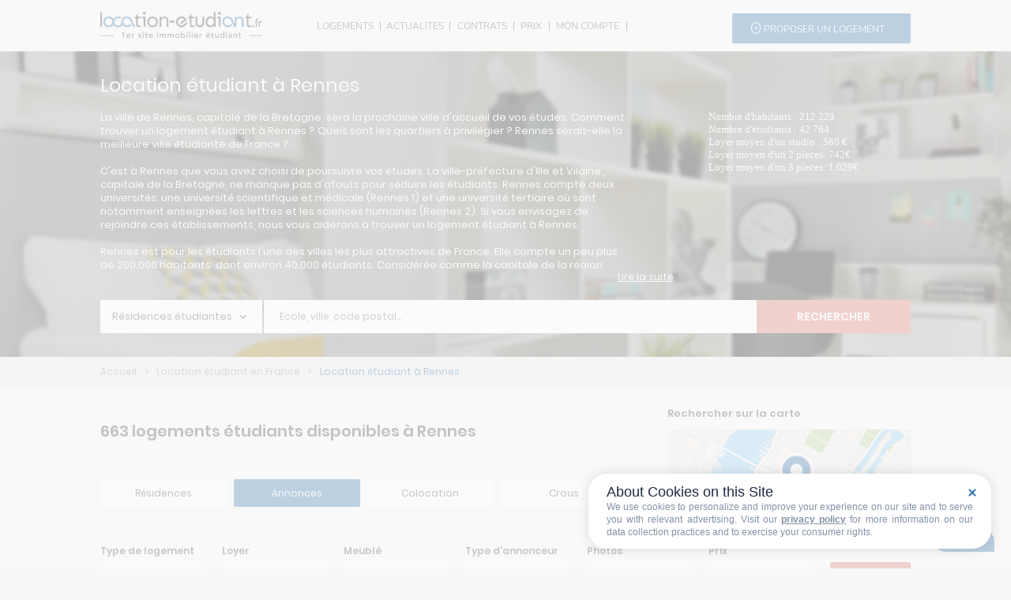

--- FILE ---
content_type: text/html; charset=iso-8859-1
request_url: https://www.location-etudiant.fr/logement-etudiant/Rennes-35238.html
body_size: 26949
content:
<!DOCTYPE html>
<html>
<head>
  <meta charset="UTF-8">
  <meta name="viewport" content="width=device-width,initial-scale=1" />
  <title>Location étudiant Rennes - 663 annonces de location &agrave; Rennes - Location-etudiant.fr</title>
  <meta name="description" content="Location étudiant Rennes: Trouvez votre logement parmi des milliers d'offres réservées aux étudiants sur le 1er site immobilier étudiant - Location-etudiant.fr">
  <base href="https://www.location-etudiant.fr/">
  <link rel="shortcut icon" type="image/x-icon" href="https://www.location-etudiant.fr/favicon.ico" />
  <meta name="verify-v1" content="m0ND7L1c1zPRxEs9rpkDNXDjpRzAKnIEMWpDAWu2dyc=" />
  <meta name="B-verify" content="61bb713192cb8b3d07d9b0d98fc211ebd61627fc" />
  <meta name="google-site-verification" content="ZJ50NUFC5-augqogNrXcgjakWDLaOsDd0GFbUuQUl-8" />
  <link rel="apple-touch-icon" href="/apple-touch-icon.jpg" />
  
    <link rel="canonical" href="https://www.location-etudiant.fr/logement-etudiant/Rennes-35238.html" />        <meta name="twitter:card" content="summary_large_image"><meta property="twitter:domain" content="location-etudiant.fr"><meta property="twitter:url" content="https://www.location-etudiant.fr/logement-etudiant/Rennes-35238.html"><meta name="twitter:title" content="Location étudiant Rennes - 663 annonces de location &agrave; Rennes - Location-etudiant.fr"><meta name="twitter:description" content="Location étudiant Rennes: Trouvez votre logement parmi des milliers d'offres réservées aux étudiants sur le 1er site immobilier étudiant - Location-etudiant.fr"><meta name="twitter:image" content="https://www.location-etudiant.fr/_assets/header/menu/logo.png">  <meta property="og:url" content="https://www.location-etudiant.fr/logement-etudiant/Rennes-35238.html"><meta property="og:locale" content="fr_FR" /><meta property="og:title" content="Location étudiant Rennes - 663 annonces de location &agrave; Rennes - Location-etudiant.fr"><meta property="og:description" content="Location étudiant Rennes: Trouvez votre logement parmi des milliers d'offres réservées aux étudiants sur le 1er site immobilier étudiant - Location-etudiant.fr"><meta property="og:image" content="https://www.location-etudiant.fr/_assets/header/menu/logo.png"><meta property="og:type" content="website">  <script type="application/ld+json">{    "@context": "https://schema.org/",    "@type": "CreativeWorkSeries",    "name": "Résidences étudiantes à ",    "aggregateRating": {        "@type": "AggregateRating",        "ratingValue": "4,2",        "bestRating": "5",        "ratingCount": "8350"    }}</script>
  <script type="application/ld+json">
    {
    "@context": "https://schema.org",
    "@type": "Corporation",
    "name": "Location étudiant",
    "alternateName": "Location étudiant - Location de logements pour étudiants",
    "url": "https://www.location-etudiant.fr/",
    "logo": "https://www.location-etudiant.fr/_assets/header/menu/logo.png"
    }
</script>

    <script src="/_js/jquery.js"></script>
  <script src="/_js/jquery-ui.min.js"></script>
  <script src="/_js/jquery.ui.datepicker-fr.js"></script>
  <script>jQuery(document).ready(function() { jQuery.datepicker.setDefaults(jQuery.datepicker.regional['fr']); });</script>
  <script src="/_js/_header.js"></script>
  <script src="/_js/_iziModal.min.js"></script>
    <script src="/_js/_tipped.js"></script>
  <script src="/_js/_formulaireMoteur.js"></script>
    <script type="text/javascript" src="/_js/_listing_annonces.js"></script>    <link href="/_css/_header.css" rel="stylesheet" type="text/css" />
  <link href="/_css/_footer.css" rel="stylesheet" type="text/css" />
  <link href="/_css/_iziModal.min.css" rel="stylesheet" type="text/css" />
  <script async>(function(w,d,s,l,i){w[l]=w[l]||[];w[l].push({'gtm.start':
  new Date().getTime(),event:'gtm.js'});var f=d.getElementsByTagName(s)[0],
  j=d.createElement(s),dl=l!='dataLayer'?'&l='+l:'';j.async=true;j.src=
  'https://www.googletagmanager.com/gtm.js?id='+i+dl;f.parentNode.insertBefore(j,f);
  })(window,document,'script','dataLayer','GTM-MZ7NVH7');</script>
    <link href="/_css/_tipped.css" rel="stylesheet" type="text/css" />
  <link href="/_css/_formulaireMoteur.css" rel="stylesheet" type="text/css" />
    <link href="/_css/jquery-ui.min.css" rel="stylesheet" type="text/css" />
  <link href="/_css/jquery-ui.theme.min.css" rel="stylesheet" type="text/css" />
    <link rel="stylesheet" type="text/css" href="/_css/_listing_annonces.css" media="screen" />
    <script type="text/javascript" src="https://cache.consentframework.com/js/pa/38683/c/fmjhJ/stub" defer></script>
  <script type="text/javascript" src="https://choices.consentframework.com/js/pa/38683/c/fmjhJ/cmp" defer></script>
</head>
<body style="margin:auto;">
    <div id="modal-account" data-iziModal-group="grupo1" style="display:none;">
        <button data-iziModal-close class="icon-close">x</button>
        <header>
            <a href="" id="signin" class="active">Se connecter</a>
            <a href="">Mot de passe oublié</a>
        </header>
        <section>
          <form class="login-form">
            <input type="email" name="login" id="login" required placeholder="Votre adresse email" />
            <input type="password" name="password" id="password" required autocomplete="off" placeholder="Votre mot de passe" />
            <footer>
                <button data-iziModal-close>Annuler</button>
                <button type="submit" class="submit1" id="login_button">Se connecter</button>
            </footer>
          </form>
        </section>
        <section class="hide">
          <form class="forget-form">
            <input type="email" name="mail_oubli" id="mail_oubli" required placeholder="Votre adresse email" />
            <footer>
                <button data-iziModal-close>Annuler</button>
                <button type="submit" class="submit2" id="oubli_button">Valider</button>
            </footer>
          </form>
        </section>
     </div>
	<div class="row-menu">
		<div class="row-sub-menu">
			<div class="the_logo" itemscope itemtype="http://schema.org/Organization">
            <button  class="open-menu">
				<span></span>
				<span></span>
				<span></span>
            </button>
            <input type="checkbox" id="menu" name="menu" class="menu-checkbox">
              <div class="menu">
                <label class="menu-toggle" for="menu"><span></span></label>
                <ul>
                  <li>
                    <label for="menu-1">LOGEMENTS</label>
                    <input type="checkbox" id="menu-1" name="menu-1" class="menu-checkbox">
                    <div class="menu">
                      <label class="menu-toggle" for="menu-1"><span>Toggle</span></label>
                      <ul>
                        <li>
                          <label for="menu-1-1">R&eacute;sidences &eacute;tudiantes</label>
                          <input type="checkbox" id="menu-1-1" name="menu-1-1" class="menu-checkbox">
                          <div class="menu">
                            <label class="menu-toggle" for="menu-1-1"><span>Toggle</span></label>
                            <ul>
                              <li><a href="/residences-etudiantes-paris.html">Paris</a></li>
                              <li><a href="/residences-etudiantes-lyon.html">Lyon</a></li>
                              <li><a href="/residences-etudiantes-marseille.html">Marseille</a></li>
                              <li><a href="/residences-etudiantes-bordeaux.html">Bordeaux</a></li>
                              <li><a href="/residences-etudiantes-lille.html">Lille</a></li>
                              <li><a href="/residences-etudiantes-grenoble.html">Grenoble</a></li>
                              <li><a href="/residences-etudiantes-toulouse.html">Toulouse</a></li>
                              <li><a href="/residences-etudiantes-montpellier.html">Montpellier</a></li>
                              <li><a href="/residences-etudiantes-nantes.html">Nantes</a></li>
                              <li><a href="/residences-etudiantes-seine-et-marne.html">Seine et Marne</a></li>
                              <li><a href="/residences-etudiantes-nice.html">Nice</a></li>
                              <li><a href="/residences-etudiantes-valence.html">Valence</a></li>
                              <li><a href="/residences-etudiantes-yvelines.html">Yvelines</a></li>
                              <li><a href="/residences-etudiantes-brest.html">Brest</a></li>
                              <li><a href="/residences-etudiantes-rennes.html">Rennes</a></li>
                              <li><a href="/residences-etudiantes-essonne.html">Essonne</a></li>
                              <li><a href="/residences-etudiantes-angers.html">Angers</a></li>
                              <li><a href="#">&nbsp;</a></li>
                              <li><a href="/residences-etudiantes-france.html">Toutes les villes</a></li>
                    		      <li><a href="/logement-etudiant-en-france.html">Les principales villes</a></li>
                    		      <li><a href="carte-residences-etudiantes-en-france.html">Voir la carte</a></li>
                            </ul>
                          </div>
                        </li>
                        <li>
                          <label for="menu-1-2">Particuliers et professionnels</label>
                          <input type="checkbox" id="menu-1-2" name="menu-1-2" class="menu-checkbox">
                          <div class="menu">
                            <label class="menu-toggle" for="menu-1-2"><span>Toggle</span></label>
                            <ul>
                              <li><a href="/logement-etudiant/Paris-75.html">Paris</a></li>
                              <li><a href="/logement-etudiant/Lyon-69123.html">Lyon</a></li>
                              <li><a href="/logement-etudiant/Marseille-13055.html">Marseille</a></li>
                              <li><a href="/logement-etudiant/Bordeaux-33063.html">Bordeaux</a></li>
                              <li><a href="/logement-etudiant/Lille-59350.html">Lille</a></li>
                              <li><a href="/logement-etudiant/Toulouse-31555.html">Toulouse</a></li><li><a href="/logement-etudiant/Nice-6088.html">Nice</a></li><li><a href="/logement-etudiant/Nantes-44109.html">Nantes</a></li><li><a href="/logement-etudiant/Grenoble-38185.html">Grenoble</a></li><li><a href="/logement-etudiant/Bordeaux-33063.html">Bordeaux</a></li><li><a href="/logement-etudiant/Rouen-76540.html">Rouen</a></li><li><a href="/logement-etudiant/Clermont-Ferrand-63113.html">Clermont Ferrand</a></li><li><a href="/logement-etudiant/Montpellier-34172.html">Montpellier</a></li><li><a href="/logement-etudiant/Nancy-54395.html">Nancy</a></li><li><a href="/logement-etudiant/Limoges-87085.html">Limoges</a></li><li><a href="/logement-etudiant/Reims-51454.html">Reims</a></li><li><a href="/logement-etudiant/Dijon-21231.html">Dijon</a></li><li><a href="/logement-etudiant/Tours-37261.html">Tours</a></li><li><a href="/logement-etudiant/Lille-59350.html">Lille</a></li><li><a href="/logement-etudiant/Nimes-30189.html">Nîmes</a></li>                              <li><a href="#">&nbsp;</a></li>
                              <li><a href="/logement-etudiant/france.html">Toutes les villes</a></li>
                            </ul>
                          </div>
                        </li>
                        <li>
                          <label for="menu-1-3">Colocations</label>
                          <input type="checkbox" id="menu-1-3" name="menu-1-3" class="menu-checkbox">
                          <div class="menu">
                            <label class="menu-toggle" for="menu-1-3"><span>Toggle</span></label>
                            <ul>
                                <li><a href="/resultat-colocation-nantes-44200.html">Nantes</a></li><li><a href="/resultat-colocation-lille-59800.html">Lille</a></li><li><a href="/resultat-colocation-rennes-35000.html">Rennes</a></li><li><a href="/resultat-colocation-nice-06100.html">Nice</a></li><li><a href="/resultat-colocation-reims-51100.html">Reims</a></li><li><a href="/resultat-colocation-toulouse-31500.html">Toulouse</a></li><li><a href="/resultat-colocation-bordeaux-33300.html">Bordeaux</a></li><li><a href="/resultat-colocation-cergy-95000.html">Cergy</a></li><li><a href="/resultat-colocation-grenoble-38000.html">Grenoble</a></li><li><a href="/resultat-colocation-rouen-76100.html">Rouen</a></li><li><a href="/resultat-colocation-troyes-10000.html">Troyes</a></li><li><a href="/resultat-colocation-angers-49000.html">Angers</a></li><li><a href="/resultat-colocation-strasbourg-67000.html">Strasbourg</a></li><li><a href="/resultat-colocation-montpellier-34080.html">Montpellier</a></li><li><a href="/resultat-colocation-nancy-54100.html">Nancy</a></li><li><a href="/resultat-colocation-roubaix-59100.html">Roubaix</a></li><li><a href="/resultat-colocation-toulon-83200.html">Toulon</a></li><li><a href="/resultat-colocation-antibes-06160.html">Antibes</a></li><li><a href="/resultat-colocation-la-rochelle-17000.html">La rochelle</a></li><li><a href="/resultat-colocation-dijon-21000.html">Dijon</a></li>                                <li><a href="#">&nbsp;</a></li>
                                <li><a href="/resultat-colocation-france.html">Toutes les villes</a></li>
                            </ul>
                          </div>
                        </li>
                        <li>
                          <label for="menu-1-5">Cit&eacute;s universitaires</label>
                          <input type="checkbox" id="menu-1-5" name="menu-1-5" class="menu-checkbox">
                          <div class="menu">
                            <label class="menu-toggle" for="menu-1-5"><span>Toggle</span></label>
                            <ul>
                              <li><a href="/resultat-crous-paris-75000.html">Paris</a></li>
                              <li><a href="/resultat-crous-lyon-69000.html">Lyon</a></li>
                              <li><a href="/resultat-crous-marseille-13000.html">Marseille</a></li>
                              <li><a href="/resultat-crous-bordeaux-33300.html">Bordeaux</a></li>
                              <li><a href="/resultat-crous-angers-49000.html">Angers</a></li>
                              <li><a href="/resultat-crous-clermont-ferrand-63000.html">Clermont-Ferrand</a></li>
                              <li><a href="/resultat-crous-strasbourg-67000.html">Strasbourg</a></li>
                              <li><a href="/resultat-crous-besancon-25000.html">Besan&ccedil;on</a></li>
                              <li><a href="/resultat-crous-nancy-54000.html">Nancy</a></li>
                              <li><a href="/resultat-crous-versailles-78000.html">Versailles</a></li>
                              <li><a href="/resultat-crous-rennes-35000.html">Rennes</a></li>
                              <li><a href="/resultat-crous-nantes-44200.html">Nantes</a></li>
                              <li><a href="/resultat-crous-poitiers-86000.html">Poitiers</a></li>
                              <li><a href="/resultat-crous-montpellier-34080.html">Montpellier</a></li>
                              <li><a href="/resultat-crous-nice-06100.html">Nice</a></li>
                              <li><a href="/resultat-crous-grenoble-38000.html">Grenoble</a></li>
                              <li><a href="/resultat-crous-dijon-21000.html">Dijon</a></li>
                              <li><a href="/resultat-crous-creteil-94000.html">Cr&eacute;teil</a></li>
                              <li><a href="/resultat-crous-amiens-80090.html">Amiens</a></li>
                              <li><a href="#">&nbsp;</a></li>
                              <li><a href="/resultat-crous-france.html">Toutes les villes</a></li>
                            </ul>
                          </div>
                        </li>
                      </ul>
                    </div>
                  </li>
                  <li>
                    <label for="menu-2">ACTUALITES</label>
                    <input type="checkbox" id="menu-2" name="menu-2" class="menu-checkbox">
                    <div class="menu">
                      <label class="menu-toggle" for="menu-2"><span>Toggle</span></label>
                      <ul>
                        <li>
                          <label for="menu-2-1">LES DERNIERS ARTICLES</label>
                          <input type="checkbox" id="menu-2-1" name="menu-2-1" class="menu-checkbox">
                          <div class="menu">
                            <label class="menu-toggle" for="menu-2-1"><span>Toggle</span></label>
                            <ul>
                              <li><a href="/actualites/Parcours-difficile-des-etudiants-begues-dans-l-enseignement-superieur-temoignages-et-defis-1332.php">Parcours difficile des étudiants bègues dans l'enseignement supérieur : témoignages et défis</a></li><li><a href="/actualites/Universite-de-La-Rochelle-adoption-des-conges-menstruels-pour-le-bien-etre-des-etudiantes-1333.php">Université de La Rochelle : adoption des congés menstruels pour le bien-être des étudiantes</a></li><li><a href="/actualites/Trois-raisons-d-abandonner-les-bonnes-resolutions-en-tant-qu-etudiant-Conseils-pratiques-pour-2023-1334.php">Trois raisons d'abandonner les bonnes résolutions en tant qu'étudiant - Conseils pratiques pour 2023</a></li><li><a href="/actualites/Parcours-difficile-des-etudiants-begues-dans-l-enseignement-superieur-temoignages-et-defis-1335.php">Parcours difficile des étudiants bègues dans l'enseignement supérieur : témoignages et défis</a></li><li><a href="/actualites/Devenir-mature-grace-a-Erasmus-l-experience-transformative-des-etudiants-a-l-etranger-1336.php">Devenir mature grâce à Erasmus : l'expérience transformative des étudiants à l'étranger</a></li><li><a href="/actualites/Etudier-en-Erasmus-classement-des-meilleures-destinations-pour-les-etudiants-1337.php">Étudier en Erasmus : classement des meilleures destinations pour les étudiants</a></li><li><a href="/actualites/Sciences-Po-enseignements-inscriptions-et-debouches-Guide-complet-2023-1338.php">Sciences Po : enseignements, inscriptions et débouchés - Guide complet 2023</a></li><li><a href="/actualites/Etudes-de-sante-a-l-etranger-pourquoi-choisir-l-Allemagne-ou-le-Portugal--1339.php">Études de santé à l'étranger : pourquoi choisir l'Allemagne ou le Portugal ?</a></li><li><a href="/actualites/Motif-de-refus-surprenant-premieres-reponses-pour-Mon-Master-devoilees-1340.php">Motif de refus surprenant : premières réponses pour Mon Master dévoilées</a></li><li><a href="/actualites/Optimiser-son-CV-pour-passer-le-filtre-IA-des-recruteurs-conseils-et-astuces-1341.php">Optimiser son CV pour passer le filtre IA des recruteurs : conseils et astuces</a></li><li><a href="/actualites/Indemnite-de-stage-augmentation-du-montant-minimal-des-janvier-2024-1342.php">Indemnité de stage : augmentation du montant minimal dès janvier 2024</a></li><li><a href="/actualites/Etudiants-en-travail-social-le-defi-des-stages-et-la-validation-de-l-annee-academique-1343.php">Étudiants en travail social : le défi des stages et la validation de l'année académique</a></li><li><a href="/actualites/Etudiants-d-Assas-partiels-en-doudoune-a-cause-du-froid-dans-l-amphi-1344.php">Étudiants d'Assas : partiels en doudoune à cause du froid dans l'amphi</a></li><li><a href="/actualites/Dates-des-epreuves-du-BTS-2026-en-mai-calendrier-complet-et-conseils-1345.php">Dates des épreuves du BTS 2026 en mai : calendrier complet et conseils</a></li><li><a href="/actualites/Resultats-du-bac-francais-2025-decouvrez-les-notes-pour-Paris-Creteil-et-Versailles-1346.php">Résultats du bac français 2025 : découvrez les notes pour Paris, Créteil et Versailles</a></li>                              <li><a href="#">&nbsp;</a></li>
                              <li><a href="/actualites.php">Tous les articles</a></li>
                            </ul>
                          </div>
                        </li>
                        <li>
                          <label for="menu-2-2">LES ARTICLES PAR CATEGORIES</label>
                          <input type="checkbox" id="menu-2-2" name="menu-2-2" class="menu-checkbox">
                          <div class="menu">
                            <label class="menu-toggle" for="menu-2-2"><span>Toggle</span></label>
                            <ul>
                              <li><a href="/actualites/categorie/Aides-au-logement-6.php">Aides au logement</a></li><li><a href="/actualites/categorie/Auberges-de-jeunesse-en-Europe-28.php">Auberges de jeunesse en Europe</a></li><li><a href="/actualites/categorie/Auberges-de-jeunesse-en-France-27.php">Auberges de jeunesse en France</a></li><li><a href="/actualites/categorie/Bons-plans-15.php">Bons plans</a></li><li><a href="/actualites/categorie/Brand-content-31.php">Brand content</a></li><li><a href="/actualites/categorie/Chambres-chez-l-habitant-13.php">Chambres chez l'habitant</a></li><li><a href="/actualites/categorie/Colocation-7.php">Colocation</a></li><li><a href="/actualites/categorie/Conseils-17.php">Conseils</a></li><li><a href="/actualites/categorie/CROUS-Cites-universitaires-9.php">CROUS / Cités universitaires</a></li><li><a href="/actualites/categorie/DSE-Dossier-Social-Etudiant-21.php">DSE : Dossier Social Etudiant</a></li><li><a href="/actualites/categorie/Guide-location-locataires-30.php">Guide location locataires</a></li><li><a href="/actualites/categorie/Guide-location-proprietaires-29.php">Guide location propriétaires</a></li><li><a href="/actualites/categorie/Legislation-12.php">Législation</a></li><li><a href="/actualites/categorie/Les-bourses-etudiantes-16.php">Les bourses étudiantes</a></li><li><a href="/actualites/categorie/Les-differents-types-de-location-24.php">Les différents types de location</a></li><li><a href="/actualites/categorie/Les-meilleures-villes-etudiantes-23.php">Les meilleures villes étudiantes</a></li><li><a href="/actualites/categorie/Location-courts-sejours-22.php">Location courts séjours</a></li><li><a href="/actualites/categorie/Logement-etudiant-14.php">Logement étudiant</a></li><li><a href="/actualites/categorie/News-18.php">News</a></li><li><a href="/actualites/categorie/Prix-des-loyers-11.php">Prix des loyers</a></li><li><a href="/actualites/categorie/Residences-etudiantes-8.php">Résidences étudiantes</a></li><li><a href="/actualites/categorie/Se-loger-a-l-etranger-25.php">Se loger à l'étranger</a></li><li><a href="/actualites/categorie/Vie-etudiante-10.php">Vie étudiante</a></li>                            </ul>
                          </div>
                        </li>
                      </ul>
                    </div>
                  </li>
                  <li>
                    <label for="menu-3">CONTRATS</label>
                    <input type="checkbox" id="menu-3" name="menu-3" class="menu-checkbox">
                    <div class="menu">
                      <label class="menu-toggle" for="menu-3"><span>Toggle</span></label>
                      <ul>
                        <li><a href="#">LES AIDES</a></li>
                        <li><a href="/bail_location_etudiant.php">Guide de la location pour l'&eacute;tudiant</a></li>
                        <li><a href="/actualites/categorie/Aides-au-logement-6.php">Guide des aides au logement</a></li>
                        <li><a href="/pret_evolutif_societe_generale.php">Financer son logement et son installation</a></li>
                        <li><a href="/actualites/categorie/Aides-au-logement-6.php">Les diff&eacute;rentes aides au logement</a></li>
                        <li><a href="/bail_meuble_vide.php">Guides pour la location pour le propri&eacute;taire</a></li>
                        <li><a href="/calcul-montant-aide-logement.html">Estimer mon APL</a></li>
                        <li><a href="#">&nbsp;</a></li>
                        <li><a href="/documents_en_telechargement.php">NOS CONTRATS</a></li>
                        <li><a href="/documents_en_telechargement.php">Contrats &agrave; t&eacute;l&eacute;charger</a></li>
                      </ul>
                    </div>
                  </li>
                  <li>
                    <label for="menu-4">PRIX</label>
                    <input type="checkbox" id="menu-4" name="menu-4" class="menu-checkbox">
                    <div class="menu">
                      <label class="menu-toggle" for="menu-4"><span>Toggle</span></label>
                      <ul>
                        <li><a href="/barometre_loyers_2018.php">Barom&egrave;tre 2018-2019</a></li>
                        <li><a href="/indice_reference_loyers.php">Consulter l'indice de r&eacute;f&eacute;rence des loyers</a></li>
                        <li><a href="/barometre_loyers_temps_reel.html">Les prix en temps r&eacute;el</a></li>
                      </ul>
                    </div>
                  </li>
                  <li>
                                        <a href="/depot_annonce.html">PROPOSER UN LOGEMENT</a>
                                      </li>
                </ul>
            </div>
                <a href="https://www.location-etudiant.fr" itemprop="url"><img class="logo-menu" src="/_assets/header/menu/logo.png" alt="Votre logement &eacute;tudiant partout en France avec location-etudiant.fr" itemprop="logo" /></a>
			</div>
			<div></div>

			<div class="menu_list">
				<div class="span_logement" id="menu1"><a href="javascript:void(0);">LOGEMENTS</a>
                <div class="arrow_box">
              	<p class="logo">Type de logement</p>
              	<div class="row-opened-menu">
              		<div class="col1">
              			<ul>
              				<li><a href="javascript:void(0);" id="linkRes" onmouseover="showRes();">R&eacute;sidences &eacute;tudiantes</a></li>
              				<li><a href="javascript:void(0);" id="linkPA" onmouseover="showPA();">Particuliers et professionnels</a></li>
              				<li><a href="javascript:void(0);" id="linkColocation" onmouseover="showColocation();">Colocations</a></li>
              				<li><a href="javascript:void(0);" id="linkCROUS" onmouseover="showCROUS();">Cit&eacute;s universitaires</a></li>
              			</ul>
              		</div>
              		<div class="col2" id="resCol2">
              		<ul>
              		  <li><a href="/residences-etudiantes-paris.html">Paris</a></li>
                      <li><a href="/residences-etudiantes-lyon.html">Lyon</a></li>
                      <li><a href="/residences-etudiantes-marseille.html">Marseille</a></li>
                      <li><a href="/residences-etudiantes-bordeaux.html">Bordeaux</a></li>
                      <li><a href="/residences-etudiantes-lille.html">Lille</a></li>
                      <li><a href="/residences-etudiantes-grenoble.html">Grenoble</a></li>
                      <li><a href="/residences-etudiantes-toulouse.html">Toulouse</a></li>
                      <li><a href="/residences-etudiantes-montpellier.html">Montpellier</a></li>
                      <li><a href="/residences-etudiantes-nantes.html">Nantes</a></li>
                      <li><a href="/residences-etudiantes-seine-et-marne.html">Seine et Marne</a></li>
                      <li><a href="/residences-etudiantes-nice.html">Nice</a></li>
                      <li><a href="/residences-etudiantes-valence.html">Valence</a></li>
                      <li><a href="/residences-etudiantes-yvelines.html">Yvelines</a></li>
                      <li><a href="/residences-etudiantes-brest.html">Brest</a></li>
                      <li><a href="/residences-etudiantes-rennes.html">Rennes</a></li>
                      <li><a href="/residences-etudiantes-essonne.html">Essonne</a></li>
                      <li><a href="/residences-etudiantes-angers.html">Angers</a></li>
              			</ul>
              		</div>
              		<div class="col3" id="resCol3">
              			<li><a href="/residences-etudiantes-france.html">Toutes les villes</a></li>
              			<li><a href="/logement-etudiant-en-france.html">Les principales villes</a></li>
              			<li><a href="/carte-residences-etudiantes-en-france.html">Voir la carte</a></li>
              		</div>
                  <div class="col2" id="paCol2">
              		<ul>
              		  <li><a href="/logement-etudiant/Paris-75.html">Paris</a></li>
                      <li><a href="/logement-etudiant/Lyon-69123.html">Lyon</a></li>
                      <li><a href="/logement-etudiant/Marseille-13055.html">Marseille</a></li>
                      <li><a href="/logement-etudiant/Bordeaux-33063.html">Bordeaux</a></li>
                      <li><a href="/logement-etudiant/Lille-59350.html">Lille</a></li>
                      <li><a href="/logement-etudiant/Toulouse-31555.html">Toulouse</a></li><li><a href="/logement-etudiant/Nice-6088.html">Nice</a></li><li><a href="/logement-etudiant/Nantes-44109.html">Nantes</a></li><li><a href="/logement-etudiant/Grenoble-38185.html">Grenoble</a></li><li><a href="/logement-etudiant/Bordeaux-33063.html">Bordeaux</a></li><li><a href="/logement-etudiant/Rouen-76540.html">Rouen</a></li><li><a href="/logement-etudiant/Clermont-Ferrand-63113.html">Clermont Ferrand</a></li><li><a href="/logement-etudiant/Montpellier-34172.html">Montpellier</a></li><li><a href="/logement-etudiant/Nancy-54395.html">Nancy</a></li><li><a href="/logement-etudiant/Limoges-87085.html">Limoges</a></li><li><a href="/logement-etudiant/Reims-51454.html">Reims</a></li><li><a href="/logement-etudiant/Dijon-21231.html">Dijon</a></li><li><a href="/logement-etudiant/Tours-37261.html">Tours</a></li><li><a href="/logement-etudiant/Lille-59350.html">Lille</a></li><li><a href="/logement-etudiant/Nimes-30189.html">Nîmes</a></li>              			</ul>
              		</div>
              		<div class="col3" id="paCol3">
              			<li><a href="/logement-etudiant/france.html">Toutes les villes</a></li>
              		</div>
                    <div class="col2" id="colocCol2">
              		  <ul>
                      <li><a href="/resultat-colocation-nantes-44200.html">Nantes</a></li><li><a href="/resultat-colocation-lille-59800.html">Lille</a></li><li><a href="/resultat-colocation-rennes-35000.html">Rennes</a></li><li><a href="/resultat-colocation-nice-06100.html">Nice</a></li><li><a href="/resultat-colocation-reims-51100.html">Reims</a></li><li><a href="/resultat-colocation-toulouse-31500.html">Toulouse</a></li><li><a href="/resultat-colocation-bordeaux-33300.html">Bordeaux</a></li><li><a href="/resultat-colocation-cergy-95000.html">Cergy</a></li><li><a href="/resultat-colocation-grenoble-38000.html">Grenoble</a></li><li><a href="/resultat-colocation-rouen-76100.html">Rouen</a></li><li><a href="/resultat-colocation-troyes-10000.html">Troyes</a></li><li><a href="/resultat-colocation-angers-49000.html">Angers</a></li><li><a href="/resultat-colocation-strasbourg-67000.html">Strasbourg</a></li><li><a href="/resultat-colocation-montpellier-34080.html">Montpellier</a></li><li><a href="/resultat-colocation-nancy-54100.html">Nancy</a></li><li><a href="/resultat-colocation-roubaix-59100.html">Roubaix</a></li><li><a href="/resultat-colocation-toulon-83200.html">Toulon</a></li><li><a href="/resultat-colocation-antibes-06160.html">Antibes</a></li><li><a href="/resultat-colocation-la-rochelle-17000.html">La rochelle</a></li><li><a href="/resultat-colocation-dijon-21000.html">Dijon</a></li>              		  </ul>
              		</div>
                  <div class="col3" id="colocCol3">
              			<li><a href="/resultat-colocation-france.html">Toutes les villes</a></li>
              		</div>
                  <div class="col2" id="crousCol2">
              			<ul>
              		  <li><a href="/resultat-crous-paris-75000.html">Paris</a></li>
                      <li><a href="/resultat-crous-lyon-69000.html">Lyon</a></li>
                      <li><a href="/resultat-crous-marseille-13000.html">Marseille</a></li>
                      <li><a href="/resultat-crous-bordeaux-33300.html">Bordeaux</a></li>
                      <li><a href="/resultat-crous-angers-49000.html">Angers</a></li>
                      <li><a href="/resultat-crous-clermont-ferrand-63000.html">Clermont-Ferrand</a></li>
                      <li><a href="/resultat-crous-strasbourg-67000.html">Strasbourg</a></li>
                      <li><a href="/resultat-crous-besancon-25000.html">Besan&ccedil;on</a></li>
                      <li><a href="/resultat-crous-nancy-54000.html">Nancy</a></li>
                      <li><a href="/resultat-crous-versailles-78000.html">Versailles</a></li>
                      <li><a href="/resultat-crous-rennes-35000.html">Rennes</a></li>
                      <li><a href="/resultat-crous-nantes-44200.html">Nantes</a></li>
                      <li><a href="/resultat-crous-poitiers-86000.html">Poitiers</a></li>
                      <li><a href="/resultat-crous-montpellier-34080.html">Montpellier</a></li>
                      <li><a href="/resultat-crous-nice-06100.html">Nice</a></li>
                      <li><a href="/resultat-crous-grenoble-38000.html">Grenoble</a></li>
                      <li><a href="/resultat-crous-dijon-21000.html">Dijon</a></li>
                      <li><a href="/resultat-crous-creteil-94000.html">Cr&eacute;teil</a></li>
                      <li><a href="/resultat-crous-amiens-80090.html">Amiens</a></li>
              			</ul>
              		</div>
                  <div class="col3" id="crousCol3">
              			<li><a href="/resultat-crous-france.html">Toutes les villes</a></li>
              		</div>
              	</div>
              </div>
                </div>
				<div id="menu2"><a href="javascript:void(0);">ACTUALITES</a>
                <div class="arrow_box_actualites">
                	<div class="row-opened-menu">
                    <p class="logo">Les derniers articles</p>
                		<div class="col1">
                		<ul>
                        <li><a href="/actualites/Parcours-difficile-des-etudiants-begues-dans-l-enseignement-superieur-temoignages-et-defis-1332.php">Parcours difficile des étudiants bègues dans l'enseignement supérieur : témoignages et défis</a></li><li><a href="/actualites/Universite-de-La-Rochelle-adoption-des-conges-menstruels-pour-le-bien-etre-des-etudiantes-1333.php">Université de La Rochelle : adoption des congés menstruels pour le bien-être des étudiantes</a></li><li><a href="/actualites/Trois-raisons-d-abandonner-les-bonnes-resolutions-en-tant-qu-etudiant-Conseils-pratiques-pour-2023-1334.php">Trois raisons d'abandonner les bonnes résolutions en tant qu'étudiant - Conseils pratiques pour 2023</a></li><li><a href="/actualites/Parcours-difficile-des-etudiants-begues-dans-l-enseignement-superieur-temoignages-et-defis-1335.php">Parcours difficile des étudiants bègues dans l'enseignement supérieur : témoignages et défis</a></li><li><a href="/actualites/Devenir-mature-grace-a-Erasmus-l-experience-transformative-des-etudiants-a-l-etranger-1336.php">Devenir mature grâce à Erasmus : l'expérience transformative des étudiants à l'étranger</a></li><li><a href="/actualites/Etudier-en-Erasmus-classement-des-meilleures-destinations-pour-les-etudiants-1337.php">Étudier en Erasmus : classement des meilleures destinations pour les étudiants</a></li><li><a href="/actualites/Sciences-Po-enseignements-inscriptions-et-debouches-Guide-complet-2023-1338.php">Sciences Po : enseignements, inscriptions et débouchés - Guide complet 2023</a></li><li><a href="/actualites/Etudes-de-sante-a-l-etranger-pourquoi-choisir-l-Allemagne-ou-le-Portugal--1339.php">Études de santé à l'étranger : pourquoi choisir l'Allemagne ou le Portugal ?</a></li><li><a href="/actualites/Motif-de-refus-surprenant-premieres-reponses-pour-Mon-Master-devoilees-1340.php">Motif de refus surprenant : premières réponses pour Mon Master dévoilées</a></li><li><a href="/actualites/Optimiser-son-CV-pour-passer-le-filtre-IA-des-recruteurs-conseils-et-astuces-1341.php">Optimiser son CV pour passer le filtre IA des recruteurs : conseils et astuces</a></li><li><a href="/actualites/Indemnite-de-stage-augmentation-du-montant-minimal-des-janvier-2024-1342.php">Indemnité de stage : augmentation du montant minimal dès janvier 2024</a></li><li><a href="/actualites/Etudiants-en-travail-social-le-defi-des-stages-et-la-validation-de-l-annee-academique-1343.php">Étudiants en travail social : le défi des stages et la validation de l'année académique</a></li><li><a href="/actualites/Etudiants-d-Assas-partiels-en-doudoune-a-cause-du-froid-dans-l-amphi-1344.php">Étudiants d'Assas : partiels en doudoune à cause du froid dans l'amphi</a></li><li><a href="/actualites/Dates-des-epreuves-du-BTS-2026-en-mai-calendrier-complet-et-conseils-1345.php">Dates des épreuves du BTS 2026 en mai : calendrier complet et conseils</a></li><li><a href="/actualites/Resultats-du-bac-francais-2025-decouvrez-les-notes-pour-Paris-Creteil-et-Versailles-1346.php">Résultats du bac français 2025 : découvrez les notes pour Paris, Créteil et Versailles</a></li>                        <li><a href="/actualites.php">Tous les articles</a></li>
                		</ul>
                		</div>
                	</div>
                  <div class="row-opened-menu">
                    <p class="logo">Les articles par cat&eacute;gorie</p>
                		<div class="col1">
                			<ul>
                			  <li><a href="/actualites/categorie/Aides-au-logement-6.php">Aides au logement</a></li><li><a href="/actualites/categorie/Auberges-de-jeunesse-en-Europe-28.php">Auberges de jeunesse en Europe</a></li><li><a href="/actualites/categorie/Auberges-de-jeunesse-en-France-27.php">Auberges de jeunesse en France</a></li><li><a href="/actualites/categorie/Bons-plans-15.php">Bons plans</a></li><li><a href="/actualites/categorie/Brand-content-31.php">Brand content</a></li><li><a href="/actualites/categorie/Chambres-chez-l-habitant-13.php">Chambres chez l'habitant</a></li><li><a href="/actualites/categorie/Colocation-7.php">Colocation</a></li><li><a href="/actualites/categorie/Conseils-17.php">Conseils</a></li><li><a href="/actualites/categorie/CROUS-Cites-universitaires-9.php">CROUS / Cités universitaires</a></li><li><a href="/actualites/categorie/DSE-Dossier-Social-Etudiant-21.php">DSE : Dossier Social Etudiant</a></li><li><a href="/actualites/categorie/Guide-location-locataires-30.php">Guide location locataires</a></li><li><a href="/actualites/categorie/Guide-location-proprietaires-29.php">Guide location propriétaires</a></li><li><a href="/actualites/categorie/Legislation-12.php">Législation</a></li><li><a href="/actualites/categorie/Les-bourses-etudiantes-16.php">Les bourses étudiantes</a></li><li><a href="/actualites/categorie/Les-differents-types-de-location-24.php">Les différents types de location</a></li><li><a href="/actualites/categorie/Les-meilleures-villes-etudiantes-23.php">Les meilleures villes étudiantes</a></li><li><a href="/actualites/categorie/Location-courts-sejours-22.php">Location courts séjours</a></li><li><a href="/actualites/categorie/Logement-etudiant-14.php">Logement étudiant</a></li><li><a href="/actualites/categorie/News-18.php">News</a></li><li><a href="/actualites/categorie/Prix-des-loyers-11.php">Prix des loyers</a></li><li><a href="/actualites/categorie/Residences-etudiantes-8.php">Résidences étudiantes</a></li><li><a href="/actualites/categorie/Se-loger-a-l-etranger-25.php">Se loger à l'étranger</a></li><li><a href="/actualites/categorie/Vie-etudiante-10.php">Vie étudiante</a></li>                			</ul>
                		</div>
                	</div>
                </div>
                </div>
				<div id="menu3"><a href="javascript:void(0);">CONTRATS</a>
                <div class="arrow_box_contrats">
                	<div class="row-opened-menu">
                    <p class="logo">Les aides</p>
                		<div class="col1">
                			<ul>
                        <li><a href="/bail_location_etudiant.php">Guide de la location pour l'&eacute;tudiant</a></li>
                        <li><a href="/actualites/categorie/Aides-au-logement-6.php">Guide des aides au logement</a></li>
                        <li><a href="/pret_evolutif_societe_generale.php">Financer son logement et son installation</a></li>
                        <li><a href="/actualites/categorie/Aides-au-logement-6.php">Les diff&eacute;rentes aides au logement</a></li>
                        <li><a href="/bail_meuble_vide.php">Guides pour la location pour le propri&eacute;taire</a></li>
                        <li><a href="/calcul-montant-aide-logement.html">Estimer mon APL</a></li>
                			</ul>
                		</div>
                	</div>
                  <div class="row-opened-menu">
                    <p class="logo">Nos contrats</p>
                		<div class="col1">
                			<ul>
                				<li><a href="/documents_en_telechargement.php">Contrats &agrave; t&eacute;l&eacute;charger</a></li>
                			</ul>
                		</div>
                	</div>
                </div>
                </div>
				<div id="menu4"><a href="javascript:void(0);">PRIX</a>
                <div class="arrow_box_prix">
                	<div class="row-opened-menu">
                    <p class="logo">Le baromètre</p>
                		<div class="col1">
                			<ul>
                				<li><a href="/barometre_loyers_2018.php">Barom&egrave;tre 2018-2019</a></li>
                			</ul>
                		</div>
                	</div>
                  <div class="row-opened-menu">
                    <p class="logo">L'indice des loyers</p>
                		<div class="col1">
                			<ul>
                				<li><a href="/indice_reference_loyers.php">Consulter l'indice de r&eacute;f&eacute;rence des loyers</a></li>
                			</ul>
                		</div>
                	</div>
                  <div class="row-opened-menu">
                    <p class="logo">L'argus des prix</p>
                		<div class="col1">
                      <ul>
                			  <li><a href="/barometre_loyers_temps_reel.html">Les prix en temps r&eacute;el</a></li>
                      </ul>
                		</div>
                	</div>
                </div>
                </div>
                                <div><a href="#" data-izimodal-open="#modal-account">MON COMPTE</a></div>
                				<div></div>
				<div>
                </div>
				        <div>
                </div>
				<div>
                    <div>
                                                <span>+</span>
                        <a href="/depot_annonce.html">PROPOSER UN LOGEMENT</a>
                                            </div>
                </div>
				        <button>
                                <a href="#" data-izimodal-open="#modal-account"><img src="/_assets/header/menu/vector.png" alt="mon compte" /></a>
                                </button>
			</div>

		</div>

	</div>
	<section class="div-header-opaque-sur lazy">
		<div class="div-header-opaque">
			<div class="div-header-opaque-sub">
				<div class="div-header-opaque-sub__title">
					<span><h1>Location étudiant &agrave; Rennes</h1></span>
				</div>
				<div class="div-header-opaque-sub__1">
					<div class="div-header-opaque-sub__1__p" style=''>
						La ville de Rennes, capitale de la Bretagne, sera la prochaine ville d'accueil de vos études. Comment trouver un logement étudiant à Rennes ? Quels sont les quartiers à privilégier ? Rennes serait-elle la meilleure ville étudiante de France ?<br />
<br />
C'est à Rennes que vous avez choisi de poursuivre vos études. La ville-préfecture d'Ille et Vilaine , capitale de la Bretagne, ne manque pas d'atouts pour séduire les étudiants. Rennes compte deux universités: une université scientifique et médicale (Rennes 1) et une université tertiaire où sont notamment enseignées les lettres et les sciences humaines (Rennes 2). Si vous envisagez de rejoindre ces établissements, nous vous aiderons à trouver un logement étudiant à Rennes. <br />
<br />
Rennes est pour les étudiants l'une des villes les plus attractives de France. Elle compte un peu plus de 200.000 habitants, dont environ 40.000 étudiants. Considérée comme la capitale de la région Bretagne, elle se situe à 350 kilomètres de Paris. Il reste ensuite 250 kilomètres pour rejoindre Brest. <br />
<br />
A Rennes, vous pouvez également poursuivre vos études à Sciences Po Rennes ou à l'École des hautes études en santé publique. Ou encore à l'ENSCR, École nationale supérieure de chimie de Rennes, l'ENS, École normale supérieure de Rennes et l'INSA, Institut national des sciences appliquées de Rennes. L'enseignement supérieur à Rennes, c'est également des établissements privés tels la Rennes School of Business, l'ICR, Institut catholique de Rennes ou l'ECAM Rennes Louis de Brog...					</div>
					<a href='javascript:void(0);' onclick="$('html, body').animate({scrollTop: $('.div-infos-ville-footer').offset().top}, 1000);" class='showmore'>Lire la suite</a><div class='div-header-opaque-sub__1__list'><div>Nombre d'habitants : 212 229</div><div>Nombre d'étudiants : 42 764</div><div>Loyer moyen d'un studio : 560 &euro;</div><div>Loyer moyen d'un 2 pieces: 742&euro;</div><div>Loyer moyen d'un 3 pieces: 1 029&euro;</div></div>          </div>

				<div class="sub-row-recherche">

					<div class="sub-sub-row-recherche">
						<div class="div_form">
							<form action="">
                                <input type="hidden" name="actionHome" id="actionHome" value="" />
                                <input type="hidden" name="actionIdHome" id="actionIdHome" value="" />
                                <input type="hidden" name="actionValHome" id="actionValHome" value="" />
								<select id="selType">
                        		  <option value="res">Résidences étudiantes</option>
                                  <option value="pa">Petites annonces</option>
                                  <option value="colocation">Colocation</option>
                                  <option value="crous">Cités universitaires</option>
                        		  </select>
								<input name="champRechercheHome" id="champRechercheHome" type="text" class="widthRes" placeholder="Ecole, ville, code postal..." />
                                <button name="btnBoutonRechercher" id="btnBoutonRechercher" type="button"><span>RECHERCHER</span></button>
							</form>
						</div>
					</div>

				</div>


			</div>
		</div>
	</section>
<div class="div-pagi">
	<div class="div-pagi__nav" itemscope itemtype="http://schema.org/BreadcrumbList">
		<span class="div-pagi__nav__child" itemprop="itemListElement" itemscope  itemtype="http://schema.org/ListItem">
			<a itemtype="http://schema.org/Thing" itemprop="item" href="/"><span itemprop="name">Accueil</span></a><meta itemprop="position" content="1" />
		</span>
        <span class="div-pagi__nav__child div-pagi__nav__child--margin">&gt;</span>
		<span class="div-pagi__nav__child" itemprop="itemListElement" itemscope  itemtype="http://schema.org/ListItem">
      <a itemtype="http://schema.org/Thing" itemprop="item" href="/logement-etudiant/france.html"><span itemprop="name">Location étudiant en France</span></a><meta itemprop="position" content="2" />
		</span>
    		<span class="div-pagi__nav__child div-pagi__nav__child--margin">&gt;</span>
		<span class="div-pagi__nav__child" itemprop="itemListElement" itemscope  itemtype="http://schema.org/ListItem">
              <span itemtype="http://schema.org/Thing" itemprop="item"><span itemprop="name">Location étudiant &agrave; Rennes</span></span><meta itemprop="position" content="3" />
		</span>
	</div>
</div>
  <section>
	<div class="div-resi-dispos">
		<div class="div-resi-dispos__left">
			<div class="div-resi-dispos__left__title">
				<div><span><h1>663 logements étudiants disponibles &agrave; Rennes</h1></span></div>
			</div>
			<div class="div-resi-dispos__left__main">
				<div><a href="/residences-etudiantes-rennes.html">Résidences</a></div>
				<div>Annonces</div>
				<div><a href="/resultat-colocation-Rennes-35000.html">Colocation</a></div>
				<div><a href="/resultat-crous-rennes-35000.html">Crous</a></div>
			</div>
		</div>
          <script>
      $("#modal-carte").iziModal({
          headerColor: '#2D71AE',
          background: 'black',
          title: "La liste des écoles et résidences a proximité",
          iconColor: 'white',
          overlayClose: true,
          width: '80%',
          iframeHeight: '600px',
          iframe : true,
          iframeURL: '/_popup_gmap.php?insee=35238',
          fullscreen: true,
          openFullscreen: false,
          borderBottom: true,
          onFullscreen: function(modal){
          }
      });
      </script>
		<div class="div-resi-dispos__right">
			<div class="div-resi-dispos__right__title">
        <span>Rechercher sur la carte</span>
      </div>
              <a href="javascript:void(0);" onclick="$('#modal-carte').iziModal('open');"><div class="div-resi-dispos__right__map"></div></a>
		</div>

	</div>


	<div class="div-resi-filtre">
		<div>Filtrer les résultats </div>
	</div>
  <form method="get" action="/logement-etudiant/Rennes-35238.html">
	<div class="div-resi-selects">
		<div class="div-resi-selects__select">
			<div>Type de logement</div>
      <select name="typeBien" id="typeBien">
      <option value="" selected="selected">Indifférent</option><option value="0">Chambre</option><option value="1">Studio</option><option value="2">T2</option><option value="3">T3</option><option value="4">T4</option><option value="6">Duplex</option><option value="7">T1</option><option value="5">T5</option><option value="9">Colocation</option>      </select>
		</div>
		<div class="div-resi-selects__select">
			<div>Loyer</div>
			<select name="loyer" id="loyer">
        <option value="" selected="selected">Indifférent</option>
        <option value="1" >0-300&euro;</option>
        <option value="2" >301-500&euro;</option>
        <option value="3" >501-700&euro;</option>
        <option value="4" >+ de 700&euro;</option>
      </select>
		</div>
		<div class="div-resi-selects__select">
			<div>Meublé</div>
			<select name="meuble" id="meuble">
        <option value="" selected="selected">Indifférent</option>
        <option value="3" >Non</option>
        <option value="2" >Oui</option>
      </select>
		</div>
		<div class="div-resi-selects__select">
			<div>Type d'annonceur</div>
			<select name="type" id="type">
				<option value='' selected="selected">Indifférent</option>
        <option value='part' >Particuliers</option>
        <option value='res' >Residences</option>
        <option value='pro' >Agences</option>
			</select>
		</div>
		<div class="div-resi-selects__select">
			<div>Photos</div>
			<select name="photo" id="photo">
				<option value='' selected="selected">Indifférent</option>
        <option value='oui' >Oui</option>
        <option value='non' >Non</option>
			</select>
		</div>
		<div class="div-resi-selects__select">
			<div>Prix</div>
			<select name="prix" id="prix">
      	<option value='' selected="selected">Indifférent</option>
        <option value='asc' >de - => + cher</option>
        <option value='desc' >de + => - cher</option>
      </select>
		</div>
		<div class="div-resi-selects__boutton">
				<button type="submit">Valider</button>
		</div>
	</div>
  </form>
  	<div class="div-residence-sur div-residence-blanc-mobile div-residence-sur2">
  <a href="/annonce-logement-etudiant/location-studio-rennes-35000/1425625128.php">
		<div class="div-residence div-residence-blanc">
            <div class="div-residence__img div-residence__img__1" style="background: url(https://www.location-etudiant.fr/photos_residences/whoo-rennes-gare-rennes-35000-1346190-1.jpg) no-repeat; background-size: cover ; background-position:center;">
      				<div class="div-residence__img__wrap">
					<span></span>
					<span>
                    </span>
					<span>10</span>
				</div>
			</div>
			<div class="div-residence__main">
				<div class="div-residence__main__subtitle"><span class="div-residence__main__subtitle__1">ANNONCE RESIDENCE</span><div>740&euro;<span>/mois</span></div></div>
				<div class="div-residence__main__title"><span>	Location Studio Rennes - 18m&sup2;</span></div>
				<div class="div-residence__main__address"><span class="first_span">35000 - Rennes</span></div>
				<div class="div-residence__main__dispos">
					<span ></span>
					<span >Disponibilité : JANVIER 2026</span>
                    <span><img src="/_assets/listing_residences/div-residence/garantie_studapart.png" alt="Garantie Studapart"></span>
          				</div>
                <span><img src="/_assets/listing_residences/div-residence/garantie_studapart.png" alt="Garantie Studapart"></span>
        				<div class="div-residence__main__p">
					<p>
						Un établissement au design raffiné et à l?emplacement privilégié !

Affichant une architecture urbaine moderne, la résidence Whoo Rennes Gare propose à la location 139 appartements, du studio au 2 pièces, ainsi que des logements en coliving. Les...					</p>
          <p>
						Un établissement au design raffiné et à l?emplacement privilégié !

Affichant une architecture urbaine moderne, la résidence Whoo Rennes Gare propose à la location 139 appartements, du studio au 2 pièces, ainsi que des logements en coliving. Les logements ont été...					</p>
				</div>
			</div>
		</div>
	</div>
  </a>
</div>
  	  	<div class="div-residence-sur div-residence-blanc-mobile div-residence-sur2">
  <a href="/annonce-logement-etudiant/location-studio-rennes-35000/1427035476.php">
		<div class="div-residence div-residence-blanc">
            <div class="div-residence__img div-residence__img__1" style="background: url(https://www.location-etudiant.fr/photos_residences/uxco-metropolis-rennes-35000-1320535-1.jpg) no-repeat; background-size: cover ; background-position:center;">
      				<div class="div-residence__img__wrap">
					<span></span>
					<span>
                    </span>
					<span>10</span>
				</div>
			</div>
			<div class="div-residence__main">
				<div class="div-residence__main__subtitle"><span class="div-residence__main__subtitle__1">ANNONCE RESIDENCE</span><div>680&euro;<span>/mois</span></div></div>
				<div class="div-residence__main__title"><span>	Location Studio Rennes - 17m&sup2;</span></div>
				<div class="div-residence__main__address"><span class="first_span">35000 - Rennes</span></div>
				<div class="div-residence__main__dispos">
					<span ></span>
					<span >Disponibilité : JANVIER 2026</span>
                    <span><img src="/_assets/listing_residences/div-residence/garantie_studapart.png" alt="Garantie Studapart"></span>
          				</div>
                <span><img src="/_assets/listing_residences/div-residence/garantie_studapart.png" alt="Garantie Studapart"></span>
        				<div class="div-residence__main__p">
					<p>
						Métropolis propose 96 apparts de type T1 et T2. 

Meublés et aménagés avec style, ils disposent tous d?un coin bureau, d?une kitchenette équipée, d?une salle de bain privative et d?un lit avec kit linge à disposition. 

Entièrement imaginée pour...					</p>
          <p>
						Métropolis propose 96 apparts de type T1 et T2. 

Meublés et aménagés avec style, ils disposent tous d?un coin bureau, d?une kitchenette équipée, d?une salle de bain privative et d?un lit avec kit linge à disposition. 

Entièrement imaginée pour offrir aux...					</p>
				</div>
			</div>
		</div>
	</div>
  </a>
</div>
  	  	<div class="div-residence-sur div-residence-blanc-mobile div-residence-sur2">
  <a href="/annonce-logement-etudiant/location-studio-rennes-35000/1426334312.php">
		<div class="div-residence div-residence-blanc">
            <div class="div-residence__img div-residence__img__1" style="background: url(https://www.location-etudiant.fr/photos_residences/uxco-metropolis-rennes-35000-1320535-1.jpg) no-repeat; background-size: cover ; background-position:center;">
      				<div class="div-residence__img__wrap">
					<span></span>
					<span>
                    </span>
					<span>10</span>
				</div>
			</div>
			<div class="div-residence__main">
				<div class="div-residence__main__subtitle"><span class="div-residence__main__subtitle__1">ANNONCE RESIDENCE</span><div>405&euro;<span>/mois</span></div></div>
				<div class="div-residence__main__title"><span>	Location Studio Rennes - 17m&sup2;</span></div>
				<div class="div-residence__main__address"><span class="first_span">35000 - Rennes</span></div>
				<div class="div-residence__main__dispos">
					<span ></span>
					<span >Disponibilité : JANVIER 2026</span>
                    <span><img src="/_assets/listing_residences/div-residence/garantie_studapart.png" alt="Garantie Studapart"></span>
          				</div>
                <span><img src="/_assets/listing_residences/div-residence/garantie_studapart.png" alt="Garantie Studapart"></span>
        				<div class="div-residence__main__p">
					<p>
						Métropolis propose 96 apparts de type T1 et T2. 

Meublés et aménagés avec style, ils disposent tous d?un coin bureau, d?une kitchenette équipée, d?une salle de bain privative et d?un lit avec kit linge à disposition. 

Entièrement imaginée pour...					</p>
          <p>
						Métropolis propose 96 apparts de type T1 et T2. 

Meublés et aménagés avec style, ils disposent tous d?un coin bureau, d?une kitchenette équipée, d?une salle de bain privative et d?un lit avec kit linge à disposition. 

Entièrement imaginée pour offrir aux...					</p>
				</div>
			</div>
		</div>
	</div>
  </a>
</div>
  	  	<div class="div-residence-sur div-residence-blanc-mobile div-residence-sur2">
  <a href="/annonce-logement-etudiant/location-studio-rennes-35000/1425336488.php">
		<div class="div-residence div-residence-blanc">
            <div class="div-residence__img div-residence__img__1" style="background: url(https://www.location-etudiant.fr/photos_residences/kley-rennes-rennes-35000-1320943-1.jpeg) no-repeat; background-size: cover ; background-position:center;">
      				<div class="div-residence__img__wrap">
					<span></span>
					<span>
                    </span>
					<span>10</span>
				</div>
			</div>
			<div class="div-residence__main">
				<div class="div-residence__main__subtitle"><span class="div-residence__main__subtitle__1">ANNONCE RESIDENCE</span><div>795&euro;<span>/mois</span></div></div>
				<div class="div-residence__main__title"><span>	Location Studio Rennes - 21m&sup2;</span></div>
				<div class="div-residence__main__address"><span class="first_span">35000 - Rennes</span></div>
				<div class="div-residence__main__dispos">
					<span ></span>
					<span >Disponibilité : JANVIER 2026</span>
                    <span><img src="/_assets/listing_residences/div-residence/garantie_studapart.png" alt="Garantie Studapart"></span>
          				</div>
                <span><img src="/_assets/listing_residences/div-residence/garantie_studapart.png" alt="Garantie Studapart"></span>
        				<div class="div-residence__main__p">
					<p>
						Idéalement située sur le campus de Beaulieu, à seulement 20 minutes en transport du centre-ville, dans un quartier sécurisé et agréable à vivre. Kley Rennes accueille les étudiants des écoles IMT Atlantique, de l?IUT, des UFR de Rennes 1, ISEN,...					</p>
          <p>
						Idéalement située sur le campus de Beaulieu, à seulement 20 minutes en transport du centre-ville, dans un quartier sécurisé et agréable à vivre. Kley Rennes accueille les étudiants des écoles IMT Atlantique, de l?IUT, des UFR de Rennes 1, ISEN, IRSS, Supelec, SupInfo,...					</p>
				</div>
			</div>
		</div>
	</div>
  </a>
</div>
  	  	<div class="div-residence-sur div-residence-blanc-mobile div-residence-sur2">
  <a href="/annonce-logement-etudiant/location-studio-rennes-35000/1425266702.php">
		<div class="div-residence div-residence-blanc">
            <div class="div-residence__img div-residence__img__1" style="background: url(https://www.location-etudiant.fr/photos_residences/kley-rennes-rennes-35000-1320943-1.jpeg) no-repeat; background-size: cover ; background-position:center;">
      				<div class="div-residence__img__wrap">
					<span></span>
					<span>
                    </span>
					<span>10</span>
				</div>
			</div>
			<div class="div-residence__main">
				<div class="div-residence__main__subtitle"><span class="div-residence__main__subtitle__1">ANNONCE RESIDENCE</span><div>735&euro;<span>/mois</span></div></div>
				<div class="div-residence__main__title"><span>	Location Studio Rennes - 19m&sup2;</span></div>
				<div class="div-residence__main__address"><span class="first_span">35000 - Rennes</span></div>
				<div class="div-residence__main__dispos">
					<span ></span>
					<span >Disponibilité : JANVIER 2026</span>
                    <span><img src="/_assets/listing_residences/div-residence/garantie_studapart.png" alt="Garantie Studapart"></span>
          				</div>
                <span><img src="/_assets/listing_residences/div-residence/garantie_studapart.png" alt="Garantie Studapart"></span>
        				<div class="div-residence__main__p">
					<p>
						Idéalement située sur le campus de Beaulieu, à seulement 20 minutes en transport du centre-ville, dans un quartier sécurisé et agréable à vivre. Kley Rennes accueille les étudiants des écoles IMT Atlantique, de l?IUT, des UFR de Rennes 1, ISEN,...					</p>
          <p>
						Idéalement située sur le campus de Beaulieu, à seulement 20 minutes en transport du centre-ville, dans un quartier sécurisé et agréable à vivre. Kley Rennes accueille les étudiants des écoles IMT Atlantique, de l?IUT, des UFR de Rennes 1, ISEN, IRSS, Supelec, SupInfo,...					</p>
				</div>
			</div>
		</div>
	</div>
  </a>
</div>
  	  	<div class="div-banques">
  		<div><a target="_blank" href="https://www.iquesta.com"><img src="pubs/Iquesta_200x30.png"></a>
<!--<object width="200" height="25" id="120_600" codebase="http://fpdownload.macromedia.com/pub/shockwave/cabs/flash/swflash.cab#version=7,0,0,0" classid="clsid:d27cdb6e-ae6d-11cf-96b8-444553540000">
<param value="sameDomain" name="allowScriptAccess">
<param value="pubs/iquesta200x25.swf" name="movie">
<param value="high" name="quality">
<param name='wmode' value='transparent' />
<param value="#ffffff" name="bgcolor">
<embed wmode="transparent" width="200" height="25" align="middle" pluginspage="http://www.macromedia.com/go/getflashplayer" type="application/x-shockwave-flash" allowscriptaccess="sameDomain" name="120_600" bgcolor="#ffffff" quality="high" src="pubs/iquesta200x25.swf">
</object>-->
<!--<img src="pubs/iquesta200x25.swf" border="no">-->

</div>
  		<div><a target="_blank" href="https://www.studapart.com/fr/garantie-logement-impaye"><svg width="174" height="31" viewBox="0 0 174 31" fill="none" xmlns="http://www.w3.org/2000/svg">
<rect x="0.313617" y="1.20641" width="172.54" height="29.48" rx="4.70425" fill="white"/>
<rect x="0.313617" y="1.20641" width="172.54" height="29.48" rx="4.70425" stroke="url(#paint0_linear_166_36)" stroke-width="0.627234"/>
<path d="M0 5.91066C0 3.13937 2.24658 0.892792 5.01787 0.892792H62.0962L50.8277 31H5.01787C2.24658 31 0 28.7534 0 25.9821V5.91066Z" fill="#36417D"/>
<path d="M6.82932 13.9106V8.73973H9.44865C10.3744 8.73973 11.0142 9.28166 11.0142 10.0343C11.0142 10.5612 10.7508 10.9451 10.2917 11.1859C10.8938 11.4569 11.24 11.9386 11.24 12.5107C11.24 13.3386 10.5325 13.9106 9.5465 13.9106H6.82932ZM7.93576 10.8247H9.17016C9.58413 10.8247 9.87768 10.5838 9.87768 10.2526C9.87768 9.92896 9.58413 9.68811 9.17016 9.68811H7.93576V10.8247ZM7.93576 12.9623H9.34328C9.78736 12.9623 10.1035 12.6988 10.1035 12.33C10.1035 11.9612 9.78736 11.6978 9.34328 11.6978H7.93576V12.9623ZM13.8535 13.03C14.1621 13.03 14.5384 12.887 14.7492 12.6838L15.4492 13.3988C15.1029 13.7601 14.433 14.001 13.861 14.001C12.7019 14.001 11.7987 13.1504 11.7987 11.9537C11.7987 10.7795 12.6642 9.92896 13.8008 9.92896C15.0201 9.92896 15.7352 10.8548 15.7352 12.3225H12.9277C13.0556 12.744 13.3943 13.03 13.8535 13.03ZM13.846 10.8999C13.432 10.8999 13.0857 11.1408 12.9427 11.5322H14.6814C14.5761 11.1483 14.29 10.8999 13.846 10.8999ZM17.9388 14.001C17.3141 14.001 16.6517 13.7902 16.1851 13.4139L16.6593 12.6537C17.0055 12.9021 17.4421 13.0902 17.9614 13.0902C18.255 13.0902 18.4657 12.9698 18.4657 12.7967C18.4657 12.5558 18.1797 12.4806 17.7808 12.3752C16.9829 12.1795 16.3657 11.9612 16.3582 11.1935C16.3507 10.4558 16.9603 9.92896 17.8786 9.92896C18.4356 9.92896 18.9851 10.1247 19.4141 10.4107L18.97 11.1935C18.6162 10.9752 18.2098 10.8472 17.8786 10.8472C17.6077 10.8472 17.4195 10.9451 17.4195 11.0806C17.4195 11.2913 17.5775 11.3515 18.1044 11.4945C18.7743 11.6677 19.5195 11.8935 19.5195 12.744C19.5195 13.5117 18.8947 14.001 17.9388 14.001ZM22.1685 14.001C21.0094 14.001 20.0385 13.0676 20.0385 11.9612C20.0385 10.8548 21.0094 9.92896 22.1685 9.92896C23.3201 9.92896 24.2836 10.8548 24.2836 11.9612C24.2836 13.0676 23.3201 14.001 22.1685 14.001ZM22.1685 13.0752C22.7481 13.0752 23.2373 12.5633 23.2373 11.9612C23.2373 11.3591 22.7481 10.8548 22.1685 10.8548C21.5815 10.8548 21.0922 11.3591 21.0922 11.9612C21.0922 12.5633 21.5815 13.0752 22.1685 13.0752ZM25.5766 9.48488C25.2379 9.48488 24.9745 9.21392 24.9745 8.88274C24.9745 8.57414 25.2379 8.29565 25.5766 8.29565C25.9003 8.29565 26.1637 8.57414 26.1637 8.88274C26.1637 9.21392 25.9003 9.48488 25.5766 9.48488ZM25.0196 13.9106V10.0193H26.1185V13.9106H25.0196ZM29.3284 9.92896C30.1714 9.92896 30.7736 10.5537 30.7736 11.4343V13.9106H29.7123V11.6677C29.7123 11.1859 29.4112 10.8548 28.9747 10.8548C28.5155 10.8548 28.1618 11.1859 28.1618 11.6074L28.1542 11.5849V13.9106H27.0553V10.0193H28.1542V10.5085C28.3876 10.1548 28.8241 9.92896 29.3284 9.92896ZM36.7089 8.64941H37.8078V13.9106H36.7089V13.3537C36.4003 13.7601 35.9487 14.001 35.3992 14.001C34.3605 14.001 33.6078 13.158 33.6078 11.9612C33.6078 10.772 34.3605 9.92896 35.3992 9.92896C35.9487 9.92896 36.4003 10.1698 36.7089 10.5763V8.64941ZM35.7153 13.0752C36.2949 13.0752 36.7089 12.616 36.7089 11.9612C36.7089 11.3139 36.2949 10.8548 35.7153 10.8548C35.1057 10.8548 34.6766 11.3139 34.6766 11.9612C34.6766 12.616 35.1057 13.0752 35.7153 13.0752ZM39.3068 11.073L38.9154 10.772C39.1487 10.5612 39.3068 10.3053 39.3745 10.0644C39.0132 10.0644 38.7122 9.75585 38.7122 9.38703C38.7122 9.01069 39.0132 8.69457 39.3896 8.69457C39.8111 8.69457 40.1046 9.08596 40.1046 9.63542C40.1046 10.0795 39.8487 10.5537 39.3068 11.073ZM43.5592 10.0193H44.6581V13.9106H43.5592V13.4214C43.3259 13.7752 42.8893 14.001 42.385 14.001C41.542 14.001 40.9399 13.3762 40.9399 12.4956V10.0193H42.0011V12.2623C42.0011 12.744 42.3022 13.0752 42.7388 13.0752C43.1979 13.0752 43.5517 12.744 43.5517 12.3225L43.5592 12.3451V10.0193ZM47.8514 9.92896C48.6944 9.92896 49.2966 10.5537 49.2966 11.4343V13.9106H48.2353V11.6677C48.2353 11.1859 47.9342 10.8548 47.4977 10.8548C47.0385 10.8548 46.6848 11.1859 46.6848 11.6074L46.6772 11.5849V13.9106H45.5783V10.0193H46.6772V10.5085C46.9106 10.1548 47.3471 9.92896 47.8514 9.92896Z" fill="white"/>
<path d="M9.56908 19.4278H10.6755V22.9052C10.6755 23.9062 9.80994 24.6138 8.58307 24.6138C7.89813 24.6138 7.25082 24.3955 6.86696 24.0944L7.25082 23.3192C7.50674 23.545 7.95834 23.688 8.40995 23.688C9.11747 23.688 9.56908 23.3643 9.56908 22.86V22.431C9.26048 22.8073 8.79382 23.0331 8.282 23.0331C7.30351 23.0331 6.55836 22.2654 6.55836 21.1815C6.55836 20.0977 7.30351 19.3375 8.282 19.3375C8.80887 19.3375 9.30564 19.5859 9.56908 19.9547V19.4278ZM8.62823 22.1073C9.17769 22.1073 9.56908 21.7235 9.56908 21.1815C9.56908 20.6396 9.17769 20.2633 8.62823 20.2633C8.07877 20.2633 7.68738 20.6396 7.68738 21.1815C7.68738 21.7235 8.07877 22.1073 8.62823 22.1073ZM13.3808 19.3375C14.3969 19.3375 15.0893 19.9773 15.0893 20.9934V23.3192H14.0281V22.9278C13.7496 23.2439 13.3055 23.4095 12.884 23.4095C12.056 23.4095 11.4163 22.9127 11.4163 22.1676C11.4163 21.3998 12.1313 20.8729 13.0345 20.8729C13.3507 20.8729 13.6969 20.9407 14.0281 21.0686V20.9934C14.0281 20.5794 13.7722 20.2181 13.1324 20.2181C12.7711 20.2181 12.4324 20.3385 12.1238 20.4966L11.755 19.7665C12.3044 19.488 12.8388 19.3375 13.3808 19.3375ZM13.1324 22.6493C13.5539 22.6493 13.9528 22.4536 14.0281 22.0923V21.731C13.7797 21.6407 13.4937 21.588 13.1926 21.588C12.7937 21.588 12.4775 21.8213 12.4775 22.1374C12.4775 22.4536 12.756 22.6493 13.1324 22.6493ZM17.1145 20.1504C17.3704 19.6461 17.8521 19.3375 18.4467 19.3375V20.2633C17.6338 20.2633 17.1145 20.7299 17.1145 21.46V23.3192H16.0156V19.4278H17.1145V20.1504ZM20.8194 19.3375C21.8355 19.3375 22.5279 19.9773 22.5279 20.9934V23.3192H21.4667V22.9278C21.1882 23.2439 20.7441 23.4095 20.3226 23.4095C19.4946 23.4095 18.8549 22.9127 18.8549 22.1676C18.8549 21.3998 19.5699 20.8729 20.4731 20.8729C20.7893 20.8729 21.1355 20.9407 21.4667 21.0686V20.9934C21.4667 20.5794 21.2108 20.2181 20.571 20.2181C20.2097 20.2181 19.871 20.3385 19.5624 20.4966L19.1936 19.7665C19.743 19.488 20.2774 19.3375 20.8194 19.3375ZM20.571 22.6493C20.9925 22.6493 21.3914 22.4536 21.4667 22.0923V21.731C21.2183 21.6407 20.9323 21.588 20.6312 21.588C20.2323 21.588 19.9161 21.8213 19.9161 22.1374C19.9161 22.4536 20.1946 22.6493 20.571 22.6493ZM25.7047 19.3375C26.5477 19.3375 27.1498 19.9622 27.1498 20.8428V23.3192H26.0885V21.0762C26.0885 20.5944 25.7875 20.2633 25.3509 20.2633C24.8918 20.2633 24.538 20.5944 24.538 21.0159L24.5305 20.9934V23.3192H23.4316V19.4278H24.5305V19.917C24.7638 19.5633 25.2004 19.3375 25.7047 19.3375ZM30.1248 22.3557L30.3883 23.0708C30.1625 23.274 29.8087 23.4095 29.4926 23.4095C28.8077 23.4095 28.3259 22.9202 28.3259 22.2202V20.316H27.7915V19.4278H28.3259V18.359H29.3797V19.4278H30.2227V20.316H29.3797V22.0471C29.3797 22.303 29.5453 22.4837 29.7485 22.4837C29.899 22.4837 30.0496 22.431 30.1248 22.3557ZM33.969 21.5428V20.3084C34.6615 20.2783 35.1508 19.9998 35.1508 19.6385C35.1508 19.3224 34.8572 19.0515 34.3981 19.0515C34.0293 19.0515 33.6906 19.2472 33.4497 19.5181L32.8174 18.8708C33.2465 18.3891 33.8411 18.0579 34.5862 18.0579C35.5873 18.0579 36.2798 18.6826 36.2798 19.5332C36.2798 20.2106 35.7228 20.8203 34.9475 21.0009V21.5428H33.969ZM34.4583 23.4095C34.0669 23.4095 33.7583 23.0933 33.7583 22.7095C33.7583 22.3557 34.0669 22.0396 34.4583 22.0396C34.8271 22.0396 35.1282 22.3557 35.1282 22.7095C35.1282 23.0933 34.8271 23.4095 34.4583 23.4095Z" fill="white"/>
<path d="M66.4968 23.4543V14.4343H66.5007C66.4981 14.363 66.4968 14.2913 66.4968 14.2193C66.4649 12.7138 67.032 11.2572 68.0735 10.1696C69.1151 9.0821 70.5458 8.45263 72.0513 8.41959C73.5564 8.45351 74.9866 9.08317 76.0279 10.1704C77.0693 11.2576 77.6367 12.7135 77.6058 14.2187C77.6058 14.2908 77.6045 14.3625 77.6019 14.4338H77.6052V23.4537L72.0508 20.9216L66.4968 23.4543Z" fill="#FFE269"/>
<path d="M77.6063 23.4543L72.0502 20.9261L66.4868 23.4732V21.0771L70.4481 19.2388L72.1148 18.4665L77.6063 15.7088V23.4543Z" fill="#FFC915"/>
<path opacity="0.408" d="M66.4868 23.4542L72.0429 20.9261L77.6058 23.4732V21.0771L71.9788 18.4665L66.4868 15.7076V23.4542Z" fill="#FFBC07"/>
<path d="M71.9108 11.0937L71.3491 12.2828L70.0915 12.474C70.0397 12.4839 69.9915 12.5077 69.9522 12.5428C69.9129 12.578 69.8839 12.6231 69.8682 12.6735C69.8526 12.7239 69.851 12.7775 69.8635 12.8288C69.876 12.88 69.9022 12.9269 69.9393 12.9643L70.8493 13.8893L70.6353 15.1972C70.6252 15.2484 70.6296 15.3016 70.6482 15.3504C70.6668 15.3993 70.6987 15.4419 70.7404 15.4735C70.7821 15.505 70.8318 15.5242 70.8839 15.5289C70.9359 15.5335 70.9883 15.5234 71.0349 15.4997L72.1599 14.8829L73.2827 15.4997C73.3293 15.5234 73.3817 15.5335 73.4337 15.5289C73.4858 15.5242 73.5355 15.505 73.5772 15.4735C73.6189 15.4419 73.6508 15.3993 73.6694 15.3504C73.688 15.3016 73.6924 15.2484 73.6823 15.1972L73.4672 13.8899L74.3771 12.9649C74.4142 12.9274 74.4405 12.8806 74.453 12.8293C74.4655 12.7781 74.4639 12.7244 74.4482 12.6741C74.4326 12.6237 74.4036 12.5785 74.3643 12.5434C74.3249 12.5082 74.2768 12.4844 74.225 12.4745L72.9673 12.2834L72.4051 11.0937C72.3837 11.046 72.349 11.0056 72.3052 10.9772C72.2613 10.9488 72.2102 10.9337 72.158 10.9337C72.1057 10.9337 72.0546 10.9488 72.0107 10.9772C71.9669 11.0056 71.9322 11.046 71.9108 11.0937Z" fill="white"/>
<path d="M85.5309 16.5667V15.5568H88.2004V18.0419C87.5945 18.6742 86.6637 19.0518 85.7592 19.0518C84.0117 19.0518 82.5277 17.6204 82.5277 15.9257C82.5277 14.2309 84.0117 12.8083 85.7592 12.8083C86.6637 12.8083 87.5945 13.1859 88.2004 13.8181L87.2608 14.6611C86.9008 14.2484 86.3124 13.985 85.7592 13.985C84.7318 13.985 83.8624 14.8807 83.8624 15.9257C83.8624 16.9794 84.7318 17.8751 85.7592 17.8751C86.1719 17.8751 86.5934 17.7346 86.9359 17.4887V16.5667H85.5309ZM91.2841 14.3011C92.4695 14.3011 93.2774 15.0475 93.2774 16.233V18.9464H92.0393V18.4898C91.7144 18.8586 91.1963 19.0518 90.7045 19.0518C89.7386 19.0518 88.9922 18.4722 88.9922 17.6029C88.9922 16.7072 89.8264 16.0925 90.8801 16.0925C91.2489 16.0925 91.6529 16.1715 92.0393 16.3208V16.233C92.0393 15.75 91.7407 15.3285 90.9943 15.3285C90.5728 15.3285 90.1776 15.469 89.8176 15.6534L89.3873 14.8016C90.0283 14.4767 90.6518 14.3011 91.2841 14.3011ZM90.9943 18.1649C91.486 18.1649 91.9514 17.9366 92.0393 17.5151V17.0936C91.7495 16.9882 91.4158 16.9267 91.0645 16.9267C90.5991 16.9267 90.2303 17.1989 90.2303 17.5678C90.2303 17.9366 90.5552 18.1649 90.9943 18.1649ZM95.6401 15.2495C95.9386 14.6611 96.5006 14.3011 97.1943 14.3011V15.3812C96.246 15.3812 95.6401 15.9257 95.6401 16.7774V18.9464H94.358V14.4065H95.6401V15.2495ZM99.9624 14.3011C101.148 14.3011 101.956 15.0475 101.956 16.233V18.9464H100.718V18.4898C100.393 18.8586 99.8746 19.0518 99.3829 19.0518C98.4169 19.0518 97.6705 18.4722 97.6705 17.6029C97.6705 16.7072 98.5047 16.0925 99.5585 16.0925C99.9273 16.0925 100.331 16.1715 100.718 16.3208V16.233C100.718 15.75 100.419 15.3285 99.6727 15.3285C99.2512 15.3285 98.856 15.469 98.496 15.6534L98.0657 14.8016C98.7067 14.4767 99.3302 14.3011 99.9624 14.3011ZM99.6727 18.1649C100.164 18.1649 100.63 17.9366 100.718 17.5151V17.0936C100.428 16.9882 100.094 16.9267 99.7429 16.9267C99.2775 16.9267 98.9087 17.1989 98.9087 17.5678C98.9087 17.9366 99.2336 18.1649 99.6727 18.1649ZM105.662 14.3011C106.645 14.3011 107.348 15.03 107.348 16.0574V18.9464H106.11V16.3296C106.11 15.7676 105.759 15.3812 105.249 15.3812C104.714 15.3812 104.301 15.7676 104.301 16.2593L104.292 16.233V18.9464H103.01V14.4065H104.292V14.9773C104.564 14.5646 105.074 14.3011 105.662 14.3011ZM110.819 17.8224L111.126 18.6566C110.863 18.8937 110.45 19.0518 110.081 19.0518C109.282 19.0518 108.72 18.481 108.72 17.6643V15.4427H108.097V14.4065H108.72V13.1596H109.949V14.4065H110.933V15.4427H109.949V17.4624C109.949 17.7609 110.143 17.9717 110.38 17.9717C110.555 17.9717 110.731 17.9102 110.819 17.8224ZM112.57 13.783C112.175 13.783 111.868 13.4669 111.868 13.0805C111.868 12.7205 112.175 12.3956 112.57 12.3956C112.948 12.3956 113.255 12.7205 113.255 13.0805C113.255 13.4669 112.948 13.783 112.57 13.783ZM111.92 18.9464V14.4065H113.202V18.9464H111.92ZM116.464 17.919C116.824 17.919 117.263 17.7522 117.509 17.5151L118.326 18.3493C117.922 18.7708 117.14 19.0518 116.473 19.0518C115.121 19.0518 114.067 18.0595 114.067 16.6633C114.067 15.2934 115.077 14.3011 116.403 14.3011C117.825 14.3011 118.66 15.3812 118.66 17.0936H115.384C115.533 17.5853 115.929 17.919 116.464 17.919ZM116.456 15.4339C115.973 15.4339 115.569 15.7149 115.402 16.1715H117.43C117.307 15.7237 116.974 15.4339 116.456 15.4339ZM124.298 19.0518C123.253 19.0518 122.322 18.7005 121.62 18.0507L122.366 17.1638C122.937 17.6556 123.587 17.9541 124.351 17.9541C125 17.9541 125.334 17.6556 125.334 17.278C125.334 16.8477 124.983 16.716 124.061 16.5052C122.787 16.2154 121.883 15.8554 121.883 14.6875C121.883 13.5723 122.796 12.8083 124.113 12.8083C125.097 12.8083 125.861 13.1156 126.476 13.6425L125.799 14.5733C125.264 14.1431 124.658 13.906 124.078 13.906C123.525 13.906 123.191 14.1957 123.191 14.5558C123.191 14.9948 123.551 15.1353 124.482 15.3461C125.782 15.6359 126.642 16.0222 126.642 17.1375C126.642 18.2878 125.773 19.0518 124.298 19.0518ZM129.925 17.8224L130.232 18.6566C129.969 18.8937 129.556 19.0518 129.187 19.0518C128.388 19.0518 127.826 18.481 127.826 17.6643V15.4427H127.203V14.4065H127.826V13.1596H129.056V14.4065H130.039V15.4427H129.056V17.4624C129.056 17.7609 129.249 17.9717 129.486 17.9717C129.662 17.9717 129.837 17.9102 129.925 17.8224ZM134.047 14.4065H135.329V18.9464H134.047V18.3756C133.775 18.7883 133.266 19.0518 132.677 19.0518C131.694 19.0518 130.991 18.3229 130.991 17.2955V14.4065H132.23V17.0233C132.23 17.5853 132.581 17.9717 133.09 17.9717C133.626 17.9717 134.038 17.5853 134.038 17.0936L134.047 17.1199V14.4065ZM139.819 12.8083H141.101V18.9464H139.819V18.2966C139.459 18.7708 138.932 19.0518 138.291 19.0518C137.079 19.0518 136.201 18.0683 136.201 16.6721C136.201 15.2846 137.079 14.3011 138.291 14.3011C138.932 14.3011 139.459 14.5821 139.819 15.0563V12.8083ZM138.66 17.9717C139.336 17.9717 139.819 17.436 139.819 16.6721C139.819 15.9169 139.336 15.3812 138.66 15.3812C137.948 15.3812 137.448 15.9169 137.448 16.6721C137.448 17.436 137.948 17.9717 138.66 17.9717ZM144.255 14.3011C145.44 14.3011 146.248 15.0475 146.248 16.233V18.9464H145.01V18.4898C144.685 18.8586 144.167 19.0518 143.675 19.0518C142.709 19.0518 141.963 18.4722 141.963 17.6029C141.963 16.7072 142.797 16.0925 143.851 16.0925C144.22 16.0925 144.624 16.1715 145.01 16.3208V16.233C145.01 15.75 144.711 15.3285 143.965 15.3285C143.543 15.3285 143.148 15.469 142.788 15.6534L142.358 14.8016C142.999 14.4767 143.622 14.3011 144.255 14.3011ZM143.965 18.1649C144.457 18.1649 144.922 17.9366 145.01 17.5151V17.0936C144.72 16.9882 144.386 16.9267 144.035 16.9267C143.57 16.9267 143.201 17.1989 143.201 17.5678C143.201 17.9366 143.526 18.1649 143.965 18.1649ZM150.13 14.3011C151.342 14.3011 152.22 15.2846 152.22 16.6721C152.22 18.0683 151.342 19.0518 150.13 19.0518C149.498 19.0518 148.971 18.7796 148.611 18.3054V20.4568H147.329V14.4065H148.611V15.0387C148.971 14.5733 149.498 14.3011 150.13 14.3011ZM149.761 17.9717C150.472 17.9717 150.973 17.436 150.973 16.6721C150.973 15.9169 150.472 15.3812 149.761 15.3812C149.138 15.3812 148.681 15.8378 148.611 16.4964V16.8477C148.681 17.5151 149.138 17.9717 149.761 17.9717ZM155.154 14.3011C156.34 14.3011 157.147 15.0475 157.147 16.233V18.9464H155.909V18.4898C155.584 18.8586 155.066 19.0518 154.575 19.0518C153.609 19.0518 152.862 18.4722 152.862 17.6029C152.862 16.7072 153.696 16.0925 154.75 16.0925C155.119 16.0925 155.523 16.1715 155.909 16.3208V16.233C155.909 15.75 155.611 15.3285 154.864 15.3285C154.443 15.3285 154.048 15.469 153.688 15.6534L153.257 14.8016C153.898 14.4767 154.522 14.3011 155.154 14.3011ZM154.864 18.1649C155.356 18.1649 155.821 17.9366 155.909 17.5151V17.0936C155.62 16.9882 155.286 16.9267 154.935 16.9267C154.469 16.9267 154.1 17.1989 154.1 17.5678C154.1 17.9366 154.425 18.1649 154.864 18.1649ZM159.51 15.2495C159.809 14.6611 160.371 14.3011 161.064 14.3011V15.3812C160.116 15.3812 159.51 15.9257 159.51 16.7774V18.9464H158.228V14.4065H159.51V15.2495ZM164.193 17.8224L164.5 18.6566C164.236 18.8937 163.824 19.0518 163.455 19.0518C162.656 19.0518 162.094 18.481 162.094 17.6643V15.4427H161.47V14.4065H162.094V13.1596H163.323V14.4065H164.307V15.4427H163.323V17.4624C163.323 17.7609 163.516 17.9717 163.753 17.9717C163.929 17.9717 164.105 17.9102 164.193 17.8224Z" fill="#36417D"/>
<defs>
<linearGradient id="paint0_linear_166_36" x1="5.46845" y1="14.5675" x2="153.191" y2="-43.2819" gradientUnits="userSpaceOnUse">
<stop offset="0.0989583" stop-color="#36417D"/>
<stop offset="0.380208" stop-color="#6E3B91"/>
<stop offset="0.65625" stop-color="#BF3D7D"/>
<stop offset="0.916667" stop-color="#EE5354"/>
</linearGradient>
</defs>
</svg>
</a></div>
  	</div>
      	<div class="div-residence-sur div-residence-blanc-mobile div-residence-sur2">
  <a href="/annonce-logement-etudiant/location-studio-rennes-35000/1423572091.php">
		<div class="div-residence div-residence-blanc">
            <div class="div-residence__img div-residence__img__1" style="background: url(https://www.location-etudiant.fr/photos_residences/odalys-campus-rennes-sainte-anne-rennes-35000-1319686-1.jpg) no-repeat; background-size: cover ; background-position:center;">
      				<div class="div-residence__img__wrap">
					<span></span>
					<span>
                    </span>
					<span>7</span>
				</div>
			</div>
			<div class="div-residence__main">
				<div class="div-residence__main__subtitle"><span class="div-residence__main__subtitle__1">ANNONCE RESIDENCE</span><div>725&euro;<span>/mois</span></div></div>
				<div class="div-residence__main__title"><span>	Location Studio Rennes - 20m&sup2;</span></div>
				<div class="div-residence__main__address"><span class="first_span">35000 - Rennes</span></div>
				<div class="div-residence__main__dispos">
					<span ></span>
					<span >Disponibilité : JANVIER 2026</span>
                    <span><img src="/_assets/listing_residences/div-residence/garantie_studapart.png" alt="Garantie Studapart"></span>
          				</div>
                <span><img src="/_assets/listing_residences/div-residence/garantie_studapart.png" alt="Garantie Studapart"></span>
        				<div class="div-residence__main__p">
					<p>
						Ouverture de la résidence en Septembre 2021 !

Au c?ur du centre-ville de Rennes, notre nouvelle résidence Saint-Anne propose 139 logements de type Studio et T1Bis allant de 18 à 30m². 
Très bien placée de par sa proximité avec les commodités et...					</p>
          <p>
						Ouverture de la résidence en Septembre 2021 !

Au c?ur du centre-ville de Rennes, notre nouvelle résidence Saint-Anne propose 139 logements de type Studio et T1Bis allant de 18 à 30m². 
Très bien placée de par sa proximité avec les commodités et divers campus...					</p>
				</div>
			</div>
		</div>
	</div>
  </a>
</div>
  	  	<div class="div-residence-sur div-residence-blanc-mobile div-residence-sur2">
  <a href="/annonce-logement-etudiant/location-studio-rennes-35000/1423572092.php">
		<div class="div-residence div-residence-blanc">
            <div class="div-residence__img div-residence__img__1" style="background: url(https://www.location-etudiant.fr/photos_residences/odalys-campus-rennes-sainte-anne-rennes-35000-1319686-1.jpg) no-repeat; background-size: cover ; background-position:center;">
      				<div class="div-residence__img__wrap">
					<span></span>
					<span>
                    </span>
					<span>7</span>
				</div>
			</div>
			<div class="div-residence__main">
				<div class="div-residence__main__subtitle"><span class="div-residence__main__subtitle__1">ANNONCE RESIDENCE</span><div>750&euro;<span>/mois</span></div></div>
				<div class="div-residence__main__title"><span>	Location Studio Rennes - 21m&sup2;</span></div>
				<div class="div-residence__main__address"><span class="first_span">35000 - Rennes</span></div>
				<div class="div-residence__main__dispos">
					<span ></span>
					<span >Disponibilité : JANVIER 2026</span>
                    <span><img src="/_assets/listing_residences/div-residence/garantie_studapart.png" alt="Garantie Studapart"></span>
          				</div>
                <span><img src="/_assets/listing_residences/div-residence/garantie_studapart.png" alt="Garantie Studapart"></span>
        				<div class="div-residence__main__p">
					<p>
						Ouverture de la résidence en Septembre 2021 !

Au c?ur du centre-ville de Rennes, notre nouvelle résidence Saint-Anne propose 139 logements de type Studio et T1Bis allant de 18 à 30m². 
Très bien placée de par sa proximité avec les commodités et...					</p>
          <p>
						Ouverture de la résidence en Septembre 2021 !

Au c?ur du centre-ville de Rennes, notre nouvelle résidence Saint-Anne propose 139 logements de type Studio et T1Bis allant de 18 à 30m². 
Très bien placée de par sa proximité avec les commodités et divers campus...					</p>
				</div>
			</div>
		</div>
	</div>
  </a>
</div>
  	  	<div class="div-residence-sur div-residence-blanc-mobile div-residence-sur2">
  <a href="/annonce-logement-etudiant/location-studio-rennes-35000/1422777338.php">
		<div class="div-residence div-residence-blanc">
            <div class="div-residence__img div-residence__img__1" style="background: url(https://www.location-etudiant.fr/photos_residences/odalys-campus-rennes-mil-on-rennes-35000-1335181-1.jpg) no-repeat; background-size: cover ; background-position:center;">
      				<div class="div-residence__img__wrap">
					<span></span>
					<span>
                    </span>
					<span>10</span>
				</div>
			</div>
			<div class="div-residence__main">
				<div class="div-residence__main__subtitle"><span class="div-residence__main__subtitle__1">ANNONCE RESIDENCE</span><div>643&euro;<span>/mois</span></div></div>
				<div class="div-residence__main__title"><span>	Location Studio Rennes - 16m&sup2;</span></div>
				<div class="div-residence__main__address"><span class="first_span">35000 - Rennes</span></div>
				<div class="div-residence__main__dispos">
					<span ></span>
					<span >Disponibilité : JANVIER 2026</span>
                    <span><img src="/_assets/listing_residences/div-residence/garantie_studapart.png" alt="Garantie Studapart"></span>
          				</div>
                <span><img src="/_assets/listing_residences/div-residence/garantie_studapart.png" alt="Garantie Studapart"></span>
        				<div class="div-residence__main__p">
					<p>
						Une résidence étudiante dans le centre ville de Rennes
Rennes, capitale de la Bretagne, classée 2ème des grandes villes où il fait bon vivre et étudier, offre aux étudiants tous les atouts d?une vie estudiantine active et réussie. Située au coeur...					</p>
          <p>
						Une résidence étudiante dans le centre ville de Rennes
Rennes, capitale de la Bretagne, classée 2ème des grandes villes où il fait bon vivre et étudier, offre aux étudiants tous les atouts d?une vie estudiantine active et réussie. Située au coeur du quartier Saint...					</p>
				</div>
			</div>
		</div>
	</div>
  </a>
</div>
  	  	<div class="div-residence-sur div-residence-blanc-mobile div-residence-sur2">
  <a href="/annonce-logement-etudiant/location-studio-rennes-35000/1427013056.php">
		<div class="div-residence div-residence-blanc">
            <div class="div-residence__img div-residence__img__1" style="background: url(https://www.location-etudiant.fr/photos_residences/appart-city-rennes-beauregard-rennes-35000-62815-1.jpg) no-repeat; background-size: cover ; background-position:center;">
      				<div class="div-residence__img__wrap">
					<span></span>
					<span>
                    </span>
					<span>4</span>
				</div>
			</div>
			<div class="div-residence__main">
				<div class="div-residence__main__subtitle"><span class="div-residence__main__subtitle__1">ANNONCE RESIDENCE</span><div>750&euro;<span>/mois</span></div></div>
				<div class="div-residence__main__title"><span>	Location Studio Rennes - 19m&sup2;</span></div>
				<div class="div-residence__main__address"><span class="first_span">35000 - Rennes</span></div>
				<div class="div-residence__main__dispos">
					<span ></span>
					<span >Disponibilité : FÉVRIER 2026</span>
                    <span><img src="/_assets/listing_residences/div-residence/garantie_studapart.png" alt="Garantie Studapart"></span>
          				</div>
                <span><img src="/_assets/listing_residences/div-residence/garantie_studapart.png" alt="Garantie Studapart"></span>
        				<div class="div-residence__main__p">
					<p>
						Pour vos études optez pour notre résidence.

Séjourner chez Appart'City c'est retrouver le confort et le bien être d'un chez-soi, les services en plus !

Nous vous proposons des studios tout équipés: espace cuisine avec frigo, plaques,...					</p>
          <p>
						Pour vos études optez pour notre résidence.

Séjourner chez Appart'City c'est retrouver le confort et le bien être d'un chez-soi, les services en plus !

Nous vous proposons des studios tout équipés: espace cuisine avec frigo, plaques, micro-onde,...					</p>
				</div>
			</div>
		</div>
	</div>
  </a>
</div>
  	  	<div class="div-residence-sur div-residence-blanc-mobile div-residence-sur2">
  <a href="/annonce-logement-etudiant/location-studio-rennes-35000/1421806501.php">
		<div class="div-residence div-residence-blanc">
            <div class="div-residence__img div-residence__img__1" style="background: url(https://www.location-etudiant.fr/photos_residences/appart-city-rennes-beauregard-rennes-35000-62815-1.jpg) no-repeat; background-size: cover ; background-position:center;">
      				<div class="div-residence__img__wrap">
					<span></span>
					<span>
                    </span>
					<span>4</span>
				</div>
			</div>
			<div class="div-residence__main">
				<div class="div-residence__main__subtitle"><span class="div-residence__main__subtitle__1">ANNONCE RESIDENCE</span><div>690&euro;<span>/mois</span></div></div>
				<div class="div-residence__main__title"><span>	Location Studio Rennes - 20m&sup2;</span></div>
				<div class="div-residence__main__address"><span class="first_span">35000 - Rennes</span></div>
				<div class="div-residence__main__dispos">
					<span ></span>
					<span >Disponibilité : FÉVRIER 2026</span>
                    <span><img src="/_assets/listing_residences/div-residence/garantie_studapart.png" alt="Garantie Studapart"></span>
          				</div>
                <span><img src="/_assets/listing_residences/div-residence/garantie_studapart.png" alt="Garantie Studapart"></span>
        				<div class="div-residence__main__p">
					<p>
						Pour vos études optez pour notre résidence.

Séjourner chez Appart'City c'est retrouver le confort et le bien être d'un chez-soi, les services en plus !

Nous vous proposons des studios tout équipés: espace cuisine avec frigo, plaques,...					</p>
          <p>
						Pour vos études optez pour notre résidence.

Séjourner chez Appart'City c'est retrouver le confort et le bien être d'un chez-soi, les services en plus !

Nous vous proposons des studios tout équipés: espace cuisine avec frigo, plaques, micro-onde,...					</p>
				</div>
			</div>
		</div>
	</div>
  </a>
</div>
  	  	<div class="div-banques">
  		<div><a target="_blank" href="https://www.iquesta.com"><img src="pubs/Iquesta_200x30.png"></a>
<!--<object width="200" height="25" id="120_600" codebase="http://fpdownload.macromedia.com/pub/shockwave/cabs/flash/swflash.cab#version=7,0,0,0" classid="clsid:d27cdb6e-ae6d-11cf-96b8-444553540000">
<param value="sameDomain" name="allowScriptAccess">
<param value="pubs/iquesta200x25.swf" name="movie">
<param value="high" name="quality">
<param name='wmode' value='transparent' />
<param value="#ffffff" name="bgcolor">
<embed wmode="transparent" width="200" height="25" align="middle" pluginspage="http://www.macromedia.com/go/getflashplayer" type="application/x-shockwave-flash" allowscriptaccess="sameDomain" name="120_600" bgcolor="#ffffff" quality="high" src="pubs/iquesta200x25.swf">
</object>-->
<!--<img src="pubs/iquesta200x25.swf" border="no">-->

</div>
  		<div><a target="_blank" href="https://www.studapart.com/fr/garantie-logement-impaye"><svg width="174" height="31" viewBox="0 0 174 31" fill="none" xmlns="http://www.w3.org/2000/svg">
<rect x="0.313617" y="1.20641" width="172.54" height="29.48" rx="4.70425" fill="white"/>
<rect x="0.313617" y="1.20641" width="172.54" height="29.48" rx="4.70425" stroke="url(#paint0_linear_166_36)" stroke-width="0.627234"/>
<path d="M0 5.91066C0 3.13937 2.24658 0.892792 5.01787 0.892792H62.0962L50.8277 31H5.01787C2.24658 31 0 28.7534 0 25.9821V5.91066Z" fill="#36417D"/>
<path d="M6.82932 13.9106V8.73973H9.44865C10.3744 8.73973 11.0142 9.28166 11.0142 10.0343C11.0142 10.5612 10.7508 10.9451 10.2917 11.1859C10.8938 11.4569 11.24 11.9386 11.24 12.5107C11.24 13.3386 10.5325 13.9106 9.5465 13.9106H6.82932ZM7.93576 10.8247H9.17016C9.58413 10.8247 9.87768 10.5838 9.87768 10.2526C9.87768 9.92896 9.58413 9.68811 9.17016 9.68811H7.93576V10.8247ZM7.93576 12.9623H9.34328C9.78736 12.9623 10.1035 12.6988 10.1035 12.33C10.1035 11.9612 9.78736 11.6978 9.34328 11.6978H7.93576V12.9623ZM13.8535 13.03C14.1621 13.03 14.5384 12.887 14.7492 12.6838L15.4492 13.3988C15.1029 13.7601 14.433 14.001 13.861 14.001C12.7019 14.001 11.7987 13.1504 11.7987 11.9537C11.7987 10.7795 12.6642 9.92896 13.8008 9.92896C15.0201 9.92896 15.7352 10.8548 15.7352 12.3225H12.9277C13.0556 12.744 13.3943 13.03 13.8535 13.03ZM13.846 10.8999C13.432 10.8999 13.0857 11.1408 12.9427 11.5322H14.6814C14.5761 11.1483 14.29 10.8999 13.846 10.8999ZM17.9388 14.001C17.3141 14.001 16.6517 13.7902 16.1851 13.4139L16.6593 12.6537C17.0055 12.9021 17.4421 13.0902 17.9614 13.0902C18.255 13.0902 18.4657 12.9698 18.4657 12.7967C18.4657 12.5558 18.1797 12.4806 17.7808 12.3752C16.9829 12.1795 16.3657 11.9612 16.3582 11.1935C16.3507 10.4558 16.9603 9.92896 17.8786 9.92896C18.4356 9.92896 18.9851 10.1247 19.4141 10.4107L18.97 11.1935C18.6162 10.9752 18.2098 10.8472 17.8786 10.8472C17.6077 10.8472 17.4195 10.9451 17.4195 11.0806C17.4195 11.2913 17.5775 11.3515 18.1044 11.4945C18.7743 11.6677 19.5195 11.8935 19.5195 12.744C19.5195 13.5117 18.8947 14.001 17.9388 14.001ZM22.1685 14.001C21.0094 14.001 20.0385 13.0676 20.0385 11.9612C20.0385 10.8548 21.0094 9.92896 22.1685 9.92896C23.3201 9.92896 24.2836 10.8548 24.2836 11.9612C24.2836 13.0676 23.3201 14.001 22.1685 14.001ZM22.1685 13.0752C22.7481 13.0752 23.2373 12.5633 23.2373 11.9612C23.2373 11.3591 22.7481 10.8548 22.1685 10.8548C21.5815 10.8548 21.0922 11.3591 21.0922 11.9612C21.0922 12.5633 21.5815 13.0752 22.1685 13.0752ZM25.5766 9.48488C25.2379 9.48488 24.9745 9.21392 24.9745 8.88274C24.9745 8.57414 25.2379 8.29565 25.5766 8.29565C25.9003 8.29565 26.1637 8.57414 26.1637 8.88274C26.1637 9.21392 25.9003 9.48488 25.5766 9.48488ZM25.0196 13.9106V10.0193H26.1185V13.9106H25.0196ZM29.3284 9.92896C30.1714 9.92896 30.7736 10.5537 30.7736 11.4343V13.9106H29.7123V11.6677C29.7123 11.1859 29.4112 10.8548 28.9747 10.8548C28.5155 10.8548 28.1618 11.1859 28.1618 11.6074L28.1542 11.5849V13.9106H27.0553V10.0193H28.1542V10.5085C28.3876 10.1548 28.8241 9.92896 29.3284 9.92896ZM36.7089 8.64941H37.8078V13.9106H36.7089V13.3537C36.4003 13.7601 35.9487 14.001 35.3992 14.001C34.3605 14.001 33.6078 13.158 33.6078 11.9612C33.6078 10.772 34.3605 9.92896 35.3992 9.92896C35.9487 9.92896 36.4003 10.1698 36.7089 10.5763V8.64941ZM35.7153 13.0752C36.2949 13.0752 36.7089 12.616 36.7089 11.9612C36.7089 11.3139 36.2949 10.8548 35.7153 10.8548C35.1057 10.8548 34.6766 11.3139 34.6766 11.9612C34.6766 12.616 35.1057 13.0752 35.7153 13.0752ZM39.3068 11.073L38.9154 10.772C39.1487 10.5612 39.3068 10.3053 39.3745 10.0644C39.0132 10.0644 38.7122 9.75585 38.7122 9.38703C38.7122 9.01069 39.0132 8.69457 39.3896 8.69457C39.8111 8.69457 40.1046 9.08596 40.1046 9.63542C40.1046 10.0795 39.8487 10.5537 39.3068 11.073ZM43.5592 10.0193H44.6581V13.9106H43.5592V13.4214C43.3259 13.7752 42.8893 14.001 42.385 14.001C41.542 14.001 40.9399 13.3762 40.9399 12.4956V10.0193H42.0011V12.2623C42.0011 12.744 42.3022 13.0752 42.7388 13.0752C43.1979 13.0752 43.5517 12.744 43.5517 12.3225L43.5592 12.3451V10.0193ZM47.8514 9.92896C48.6944 9.92896 49.2966 10.5537 49.2966 11.4343V13.9106H48.2353V11.6677C48.2353 11.1859 47.9342 10.8548 47.4977 10.8548C47.0385 10.8548 46.6848 11.1859 46.6848 11.6074L46.6772 11.5849V13.9106H45.5783V10.0193H46.6772V10.5085C46.9106 10.1548 47.3471 9.92896 47.8514 9.92896Z" fill="white"/>
<path d="M9.56908 19.4278H10.6755V22.9052C10.6755 23.9062 9.80994 24.6138 8.58307 24.6138C7.89813 24.6138 7.25082 24.3955 6.86696 24.0944L7.25082 23.3192C7.50674 23.545 7.95834 23.688 8.40995 23.688C9.11747 23.688 9.56908 23.3643 9.56908 22.86V22.431C9.26048 22.8073 8.79382 23.0331 8.282 23.0331C7.30351 23.0331 6.55836 22.2654 6.55836 21.1815C6.55836 20.0977 7.30351 19.3375 8.282 19.3375C8.80887 19.3375 9.30564 19.5859 9.56908 19.9547V19.4278ZM8.62823 22.1073C9.17769 22.1073 9.56908 21.7235 9.56908 21.1815C9.56908 20.6396 9.17769 20.2633 8.62823 20.2633C8.07877 20.2633 7.68738 20.6396 7.68738 21.1815C7.68738 21.7235 8.07877 22.1073 8.62823 22.1073ZM13.3808 19.3375C14.3969 19.3375 15.0893 19.9773 15.0893 20.9934V23.3192H14.0281V22.9278C13.7496 23.2439 13.3055 23.4095 12.884 23.4095C12.056 23.4095 11.4163 22.9127 11.4163 22.1676C11.4163 21.3998 12.1313 20.8729 13.0345 20.8729C13.3507 20.8729 13.6969 20.9407 14.0281 21.0686V20.9934C14.0281 20.5794 13.7722 20.2181 13.1324 20.2181C12.7711 20.2181 12.4324 20.3385 12.1238 20.4966L11.755 19.7665C12.3044 19.488 12.8388 19.3375 13.3808 19.3375ZM13.1324 22.6493C13.5539 22.6493 13.9528 22.4536 14.0281 22.0923V21.731C13.7797 21.6407 13.4937 21.588 13.1926 21.588C12.7937 21.588 12.4775 21.8213 12.4775 22.1374C12.4775 22.4536 12.756 22.6493 13.1324 22.6493ZM17.1145 20.1504C17.3704 19.6461 17.8521 19.3375 18.4467 19.3375V20.2633C17.6338 20.2633 17.1145 20.7299 17.1145 21.46V23.3192H16.0156V19.4278H17.1145V20.1504ZM20.8194 19.3375C21.8355 19.3375 22.5279 19.9773 22.5279 20.9934V23.3192H21.4667V22.9278C21.1882 23.2439 20.7441 23.4095 20.3226 23.4095C19.4946 23.4095 18.8549 22.9127 18.8549 22.1676C18.8549 21.3998 19.5699 20.8729 20.4731 20.8729C20.7893 20.8729 21.1355 20.9407 21.4667 21.0686V20.9934C21.4667 20.5794 21.2108 20.2181 20.571 20.2181C20.2097 20.2181 19.871 20.3385 19.5624 20.4966L19.1936 19.7665C19.743 19.488 20.2774 19.3375 20.8194 19.3375ZM20.571 22.6493C20.9925 22.6493 21.3914 22.4536 21.4667 22.0923V21.731C21.2183 21.6407 20.9323 21.588 20.6312 21.588C20.2323 21.588 19.9161 21.8213 19.9161 22.1374C19.9161 22.4536 20.1946 22.6493 20.571 22.6493ZM25.7047 19.3375C26.5477 19.3375 27.1498 19.9622 27.1498 20.8428V23.3192H26.0885V21.0762C26.0885 20.5944 25.7875 20.2633 25.3509 20.2633C24.8918 20.2633 24.538 20.5944 24.538 21.0159L24.5305 20.9934V23.3192H23.4316V19.4278H24.5305V19.917C24.7638 19.5633 25.2004 19.3375 25.7047 19.3375ZM30.1248 22.3557L30.3883 23.0708C30.1625 23.274 29.8087 23.4095 29.4926 23.4095C28.8077 23.4095 28.3259 22.9202 28.3259 22.2202V20.316H27.7915V19.4278H28.3259V18.359H29.3797V19.4278H30.2227V20.316H29.3797V22.0471C29.3797 22.303 29.5453 22.4837 29.7485 22.4837C29.899 22.4837 30.0496 22.431 30.1248 22.3557ZM33.969 21.5428V20.3084C34.6615 20.2783 35.1508 19.9998 35.1508 19.6385C35.1508 19.3224 34.8572 19.0515 34.3981 19.0515C34.0293 19.0515 33.6906 19.2472 33.4497 19.5181L32.8174 18.8708C33.2465 18.3891 33.8411 18.0579 34.5862 18.0579C35.5873 18.0579 36.2798 18.6826 36.2798 19.5332C36.2798 20.2106 35.7228 20.8203 34.9475 21.0009V21.5428H33.969ZM34.4583 23.4095C34.0669 23.4095 33.7583 23.0933 33.7583 22.7095C33.7583 22.3557 34.0669 22.0396 34.4583 22.0396C34.8271 22.0396 35.1282 22.3557 35.1282 22.7095C35.1282 23.0933 34.8271 23.4095 34.4583 23.4095Z" fill="white"/>
<path d="M66.4968 23.4543V14.4343H66.5007C66.4981 14.363 66.4968 14.2913 66.4968 14.2193C66.4649 12.7138 67.032 11.2572 68.0735 10.1696C69.1151 9.0821 70.5458 8.45263 72.0513 8.41959C73.5564 8.45351 74.9866 9.08317 76.0279 10.1704C77.0693 11.2576 77.6367 12.7135 77.6058 14.2187C77.6058 14.2908 77.6045 14.3625 77.6019 14.4338H77.6052V23.4537L72.0508 20.9216L66.4968 23.4543Z" fill="#FFE269"/>
<path d="M77.6063 23.4543L72.0502 20.9261L66.4868 23.4732V21.0771L70.4481 19.2388L72.1148 18.4665L77.6063 15.7088V23.4543Z" fill="#FFC915"/>
<path opacity="0.408" d="M66.4868 23.4542L72.0429 20.9261L77.6058 23.4732V21.0771L71.9788 18.4665L66.4868 15.7076V23.4542Z" fill="#FFBC07"/>
<path d="M71.9108 11.0937L71.3491 12.2828L70.0915 12.474C70.0397 12.4839 69.9915 12.5077 69.9522 12.5428C69.9129 12.578 69.8839 12.6231 69.8682 12.6735C69.8526 12.7239 69.851 12.7775 69.8635 12.8288C69.876 12.88 69.9022 12.9269 69.9393 12.9643L70.8493 13.8893L70.6353 15.1972C70.6252 15.2484 70.6296 15.3016 70.6482 15.3504C70.6668 15.3993 70.6987 15.4419 70.7404 15.4735C70.7821 15.505 70.8318 15.5242 70.8839 15.5289C70.9359 15.5335 70.9883 15.5234 71.0349 15.4997L72.1599 14.8829L73.2827 15.4997C73.3293 15.5234 73.3817 15.5335 73.4337 15.5289C73.4858 15.5242 73.5355 15.505 73.5772 15.4735C73.6189 15.4419 73.6508 15.3993 73.6694 15.3504C73.688 15.3016 73.6924 15.2484 73.6823 15.1972L73.4672 13.8899L74.3771 12.9649C74.4142 12.9274 74.4405 12.8806 74.453 12.8293C74.4655 12.7781 74.4639 12.7244 74.4482 12.6741C74.4326 12.6237 74.4036 12.5785 74.3643 12.5434C74.3249 12.5082 74.2768 12.4844 74.225 12.4745L72.9673 12.2834L72.4051 11.0937C72.3837 11.046 72.349 11.0056 72.3052 10.9772C72.2613 10.9488 72.2102 10.9337 72.158 10.9337C72.1057 10.9337 72.0546 10.9488 72.0107 10.9772C71.9669 11.0056 71.9322 11.046 71.9108 11.0937Z" fill="white"/>
<path d="M85.5309 16.5667V15.5568H88.2004V18.0419C87.5945 18.6742 86.6637 19.0518 85.7592 19.0518C84.0117 19.0518 82.5277 17.6204 82.5277 15.9257C82.5277 14.2309 84.0117 12.8083 85.7592 12.8083C86.6637 12.8083 87.5945 13.1859 88.2004 13.8181L87.2608 14.6611C86.9008 14.2484 86.3124 13.985 85.7592 13.985C84.7318 13.985 83.8624 14.8807 83.8624 15.9257C83.8624 16.9794 84.7318 17.8751 85.7592 17.8751C86.1719 17.8751 86.5934 17.7346 86.9359 17.4887V16.5667H85.5309ZM91.2841 14.3011C92.4695 14.3011 93.2774 15.0475 93.2774 16.233V18.9464H92.0393V18.4898C91.7144 18.8586 91.1963 19.0518 90.7045 19.0518C89.7386 19.0518 88.9922 18.4722 88.9922 17.6029C88.9922 16.7072 89.8264 16.0925 90.8801 16.0925C91.2489 16.0925 91.6529 16.1715 92.0393 16.3208V16.233C92.0393 15.75 91.7407 15.3285 90.9943 15.3285C90.5728 15.3285 90.1776 15.469 89.8176 15.6534L89.3873 14.8016C90.0283 14.4767 90.6518 14.3011 91.2841 14.3011ZM90.9943 18.1649C91.486 18.1649 91.9514 17.9366 92.0393 17.5151V17.0936C91.7495 16.9882 91.4158 16.9267 91.0645 16.9267C90.5991 16.9267 90.2303 17.1989 90.2303 17.5678C90.2303 17.9366 90.5552 18.1649 90.9943 18.1649ZM95.6401 15.2495C95.9386 14.6611 96.5006 14.3011 97.1943 14.3011V15.3812C96.246 15.3812 95.6401 15.9257 95.6401 16.7774V18.9464H94.358V14.4065H95.6401V15.2495ZM99.9624 14.3011C101.148 14.3011 101.956 15.0475 101.956 16.233V18.9464H100.718V18.4898C100.393 18.8586 99.8746 19.0518 99.3829 19.0518C98.4169 19.0518 97.6705 18.4722 97.6705 17.6029C97.6705 16.7072 98.5047 16.0925 99.5585 16.0925C99.9273 16.0925 100.331 16.1715 100.718 16.3208V16.233C100.718 15.75 100.419 15.3285 99.6727 15.3285C99.2512 15.3285 98.856 15.469 98.496 15.6534L98.0657 14.8016C98.7067 14.4767 99.3302 14.3011 99.9624 14.3011ZM99.6727 18.1649C100.164 18.1649 100.63 17.9366 100.718 17.5151V17.0936C100.428 16.9882 100.094 16.9267 99.7429 16.9267C99.2775 16.9267 98.9087 17.1989 98.9087 17.5678C98.9087 17.9366 99.2336 18.1649 99.6727 18.1649ZM105.662 14.3011C106.645 14.3011 107.348 15.03 107.348 16.0574V18.9464H106.11V16.3296C106.11 15.7676 105.759 15.3812 105.249 15.3812C104.714 15.3812 104.301 15.7676 104.301 16.2593L104.292 16.233V18.9464H103.01V14.4065H104.292V14.9773C104.564 14.5646 105.074 14.3011 105.662 14.3011ZM110.819 17.8224L111.126 18.6566C110.863 18.8937 110.45 19.0518 110.081 19.0518C109.282 19.0518 108.72 18.481 108.72 17.6643V15.4427H108.097V14.4065H108.72V13.1596H109.949V14.4065H110.933V15.4427H109.949V17.4624C109.949 17.7609 110.143 17.9717 110.38 17.9717C110.555 17.9717 110.731 17.9102 110.819 17.8224ZM112.57 13.783C112.175 13.783 111.868 13.4669 111.868 13.0805C111.868 12.7205 112.175 12.3956 112.57 12.3956C112.948 12.3956 113.255 12.7205 113.255 13.0805C113.255 13.4669 112.948 13.783 112.57 13.783ZM111.92 18.9464V14.4065H113.202V18.9464H111.92ZM116.464 17.919C116.824 17.919 117.263 17.7522 117.509 17.5151L118.326 18.3493C117.922 18.7708 117.14 19.0518 116.473 19.0518C115.121 19.0518 114.067 18.0595 114.067 16.6633C114.067 15.2934 115.077 14.3011 116.403 14.3011C117.825 14.3011 118.66 15.3812 118.66 17.0936H115.384C115.533 17.5853 115.929 17.919 116.464 17.919ZM116.456 15.4339C115.973 15.4339 115.569 15.7149 115.402 16.1715H117.43C117.307 15.7237 116.974 15.4339 116.456 15.4339ZM124.298 19.0518C123.253 19.0518 122.322 18.7005 121.62 18.0507L122.366 17.1638C122.937 17.6556 123.587 17.9541 124.351 17.9541C125 17.9541 125.334 17.6556 125.334 17.278C125.334 16.8477 124.983 16.716 124.061 16.5052C122.787 16.2154 121.883 15.8554 121.883 14.6875C121.883 13.5723 122.796 12.8083 124.113 12.8083C125.097 12.8083 125.861 13.1156 126.476 13.6425L125.799 14.5733C125.264 14.1431 124.658 13.906 124.078 13.906C123.525 13.906 123.191 14.1957 123.191 14.5558C123.191 14.9948 123.551 15.1353 124.482 15.3461C125.782 15.6359 126.642 16.0222 126.642 17.1375C126.642 18.2878 125.773 19.0518 124.298 19.0518ZM129.925 17.8224L130.232 18.6566C129.969 18.8937 129.556 19.0518 129.187 19.0518C128.388 19.0518 127.826 18.481 127.826 17.6643V15.4427H127.203V14.4065H127.826V13.1596H129.056V14.4065H130.039V15.4427H129.056V17.4624C129.056 17.7609 129.249 17.9717 129.486 17.9717C129.662 17.9717 129.837 17.9102 129.925 17.8224ZM134.047 14.4065H135.329V18.9464H134.047V18.3756C133.775 18.7883 133.266 19.0518 132.677 19.0518C131.694 19.0518 130.991 18.3229 130.991 17.2955V14.4065H132.23V17.0233C132.23 17.5853 132.581 17.9717 133.09 17.9717C133.626 17.9717 134.038 17.5853 134.038 17.0936L134.047 17.1199V14.4065ZM139.819 12.8083H141.101V18.9464H139.819V18.2966C139.459 18.7708 138.932 19.0518 138.291 19.0518C137.079 19.0518 136.201 18.0683 136.201 16.6721C136.201 15.2846 137.079 14.3011 138.291 14.3011C138.932 14.3011 139.459 14.5821 139.819 15.0563V12.8083ZM138.66 17.9717C139.336 17.9717 139.819 17.436 139.819 16.6721C139.819 15.9169 139.336 15.3812 138.66 15.3812C137.948 15.3812 137.448 15.9169 137.448 16.6721C137.448 17.436 137.948 17.9717 138.66 17.9717ZM144.255 14.3011C145.44 14.3011 146.248 15.0475 146.248 16.233V18.9464H145.01V18.4898C144.685 18.8586 144.167 19.0518 143.675 19.0518C142.709 19.0518 141.963 18.4722 141.963 17.6029C141.963 16.7072 142.797 16.0925 143.851 16.0925C144.22 16.0925 144.624 16.1715 145.01 16.3208V16.233C145.01 15.75 144.711 15.3285 143.965 15.3285C143.543 15.3285 143.148 15.469 142.788 15.6534L142.358 14.8016C142.999 14.4767 143.622 14.3011 144.255 14.3011ZM143.965 18.1649C144.457 18.1649 144.922 17.9366 145.01 17.5151V17.0936C144.72 16.9882 144.386 16.9267 144.035 16.9267C143.57 16.9267 143.201 17.1989 143.201 17.5678C143.201 17.9366 143.526 18.1649 143.965 18.1649ZM150.13 14.3011C151.342 14.3011 152.22 15.2846 152.22 16.6721C152.22 18.0683 151.342 19.0518 150.13 19.0518C149.498 19.0518 148.971 18.7796 148.611 18.3054V20.4568H147.329V14.4065H148.611V15.0387C148.971 14.5733 149.498 14.3011 150.13 14.3011ZM149.761 17.9717C150.472 17.9717 150.973 17.436 150.973 16.6721C150.973 15.9169 150.472 15.3812 149.761 15.3812C149.138 15.3812 148.681 15.8378 148.611 16.4964V16.8477C148.681 17.5151 149.138 17.9717 149.761 17.9717ZM155.154 14.3011C156.34 14.3011 157.147 15.0475 157.147 16.233V18.9464H155.909V18.4898C155.584 18.8586 155.066 19.0518 154.575 19.0518C153.609 19.0518 152.862 18.4722 152.862 17.6029C152.862 16.7072 153.696 16.0925 154.75 16.0925C155.119 16.0925 155.523 16.1715 155.909 16.3208V16.233C155.909 15.75 155.611 15.3285 154.864 15.3285C154.443 15.3285 154.048 15.469 153.688 15.6534L153.257 14.8016C153.898 14.4767 154.522 14.3011 155.154 14.3011ZM154.864 18.1649C155.356 18.1649 155.821 17.9366 155.909 17.5151V17.0936C155.62 16.9882 155.286 16.9267 154.935 16.9267C154.469 16.9267 154.1 17.1989 154.1 17.5678C154.1 17.9366 154.425 18.1649 154.864 18.1649ZM159.51 15.2495C159.809 14.6611 160.371 14.3011 161.064 14.3011V15.3812C160.116 15.3812 159.51 15.9257 159.51 16.7774V18.9464H158.228V14.4065H159.51V15.2495ZM164.193 17.8224L164.5 18.6566C164.236 18.8937 163.824 19.0518 163.455 19.0518C162.656 19.0518 162.094 18.481 162.094 17.6643V15.4427H161.47V14.4065H162.094V13.1596H163.323V14.4065H164.307V15.4427H163.323V17.4624C163.323 17.7609 163.516 17.9717 163.753 17.9717C163.929 17.9717 164.105 17.9102 164.193 17.8224Z" fill="#36417D"/>
<defs>
<linearGradient id="paint0_linear_166_36" x1="5.46845" y1="14.5675" x2="153.191" y2="-43.2819" gradientUnits="userSpaceOnUse">
<stop offset="0.0989583" stop-color="#36417D"/>
<stop offset="0.380208" stop-color="#6E3B91"/>
<stop offset="0.65625" stop-color="#BF3D7D"/>
<stop offset="0.916667" stop-color="#EE5354"/>
</linearGradient>
</defs>
</svg>
</a></div>
  	</div>
      	<div class="div-residence-sur div-residence-blanc-mobile div-residence-sur2">
  <a href="/annonce-logement-etudiant/location-studio-rennes-35000/1427079530.php">
		<div class="div-residence div-residence-blanc">
            <div class="div-residence__img div-residence__img__1" style="background: url(/photos_annonces/location_Studio_Rennes_35000_1427079530_1.jpg) no-repeat; background-size: cover ; background-position:center;">
      				<div class="div-residence__img__wrap">
					<span></span>
					<span>
                    </span>
					<span>10</span>
				</div>
			</div>
			<div class="div-residence__main">
				<div class="div-residence__main__subtitle"><span class="div-residence__main__subtitle__1">ANNONCE PARTICULIER</span><div>870&euro;<span>/mois</span></div></div>
				<div class="div-residence__main__title"><span>	Location Studio Rennes - 24m&sup2;</span></div>
				<div class="div-residence__main__address"><span class="first_span">35000 - Rennes</span></div>
				<div class="div-residence__main__dispos">
					<span ></span>
					<span >Disponibilité : 07/04/2026</span>
                    <span><img src="/_assets/listing_residences/div-residence/garantie_studapart.png" alt="Garantie Studapart"></span>
          				</div>
                <span><img src="/_assets/listing_residences/div-residence/garantie_studapart.png" alt="Garantie Studapart"></span>
        				<div class="div-residence__main__p">
					<p>
						

Studio cosy et tout confort sur le campus de Beaulieu.

Updated on 13/01/2026					</p>
          <p>
						

Studio cosy et tout confort sur le campus de Beaulieu.

Updated on 13/01/2026					</p>
				</div>
			</div>
		</div>
	</div>
  </a>
</div>
  	  	<div class="div-residence-sur div-residence-blanc-mobile div-residence-sur2">
  <a href="/annonce-logement-etudiant/location-t2-rennes-35000/1427079480.php">
		<div class="div-residence div-residence-blanc">
            <div class="div-residence__img div-residence__img__1" style="background: url(/photos_annonces/location_T2_Rennes_35000_1427079480_1.jpg) no-repeat; background-size: cover ; background-position:center;">
      				<div class="div-residence__img__wrap">
					<span></span>
					<span>
                    </span>
					<span>5</span>
				</div>
			</div>
			<div class="div-residence__main">
				<div class="div-residence__main__subtitle"><span class="div-residence__main__subtitle__1">ANNONCE PARTICULIER</span><div>520&euro;<span>/mois</span></div></div>
				<div class="div-residence__main__title"><span>	Location T2 Rennes - 37m&sup2;</span></div>
				<div class="div-residence__main__address"><span class="first_span">35000 - Rennes</span></div>
				<div class="div-residence__main__dispos">
					<span ></span>
					<span >Disponibilité : 18/01/2026</span>
                    <span><img src="/_assets/listing_residences/div-residence/garantie_studapart.png" alt="Garantie Studapart"></span>
          				</div>
                <span><img src="/_assets/listing_residences/div-residence/garantie_studapart.png" alt="Garantie Studapart"></span>
        				<div class="div-residence__main__p">
					<p>
						

Ce logement chaleureux combine confort moderne et touches de caractère. Il se compose d?un séjour accueillant, avec parquet au sol, mobilier contemporain et une décoration soignée qui lui donne une vraie personnalité.

La chambre lumineuse,...					</p>
          <p>
						

Ce logement chaleureux combine confort moderne et touches de caractère. Il se compose d?un séjour accueillant, avec parquet au sol, mobilier contemporain et une décoration soignée qui lui donne une vraie personnalité.

La chambre lumineuse, aménagée avec un grand...					</p>
				</div>
			</div>
		</div>
	</div>
  </a>
</div>
  	  	<div class="div-residence-sur div-residence-blanc-mobile div-residence-sur2">
  <a href="/annonce-logement-etudiant/location-t2-rennes-35000/1427075556.php">
		<div class="div-residence div-residence-blanc">
            <div class="div-residence__img div-residence__img__1" style="background: url(/photos_annonces/location_T2_Rennes_35000_1427075556_1.jpg) no-repeat; background-size: cover ; background-position:center;">
      				<div class="div-residence__img__wrap">
					<span></span>
					<span>
                    </span>
					<span>10</span>
				</div>
			</div>
			<div class="div-residence__main">
				<div class="div-residence__main__subtitle"><span class="div-residence__main__subtitle__1">ANNONCE PARTICULIER</span><div>1,100&euro;<span>/mois</span></div></div>
				<div class="div-residence__main__title"><span>	Location T2 Rennes - 40m&sup2;</span></div>
				<div class="div-residence__main__address"><span class="first_span">35000 - Rennes</span></div>
				<div class="div-residence__main__dispos">
					<span ></span>
					<span >Disponibilité : 17/05/2026</span>
                    <span><img src="/_assets/listing_residences/div-residence/garantie_studapart.png" alt="Garantie Studapart"></span>
          				</div>
                <span><img src="/_assets/listing_residences/div-residence/garantie_studapart.png" alt="Garantie Studapart"></span>
        				<div class="div-residence__main__p">
					<p>
						

Appartement au 4ème et dernier étage, très lumineux, traversant Est Ouest, Vue dégagée, Balcon,
Bail mobilité et Bail étudiant acceptés
Immeuble sécurisé (visiophone)
Situé à 10mn à pied du Centre Commercial Colombia (centre ville), accès...					</p>
          <p>
						

Appartement au 4ème et dernier étage, très lumineux, traversant Est Ouest, Vue dégagée, Balcon,
Bail mobilité et Bail étudiant acceptés
Immeuble sécurisé (visiophone)
Situé à 10mn à pied du Centre Commercial Colombia (centre ville), accès direct HyperCentre en 5mn...					</p>
				</div>
			</div>
		</div>
	</div>
  </a>
</div>
  	  	<div class="div-residence-sur div-residence-blanc-mobile ">
  <a href="/annonce-logement-etudiant/location-studio-rennes-35000/1427065738.php">
		<div class="div-residence div-residence-blanc">
            <div class="div-residence__img div-residence__img__1" style="background: url(/photos_annonces/location_Studio_Rennes_35000_1427065738_1.jpg) no-repeat; background-size: cover ; background-position:center;">
      				<div class="div-residence__img__wrap">
					<span></span>
					<span>
                    </span>
					<span>5</span>
				</div>
			</div>
			<div class="div-residence__main">
				<div class="div-residence__main__subtitle"><span class="div-residence__main__subtitle__1">ANNONCE PARTICULIER</span><div>950&euro;<span>/mois</span></div></div>
				<div class="div-residence__main__title"><span>	Location Studio Rennes - 21m&sup2;</span></div>
				<div class="div-residence__main__address"><span class="first_span">35000 - Rennes</span></div>
				<div class="div-residence__main__dispos">
					<span ></span>
					<span >Disponibilité : 10/02/2026</span>
                    <span><img src="/_assets/listing_residences/div-residence/garantie_studapart.png" alt="Garantie Studapart"></span>
          				</div>
                <span><img src="/_assets/listing_residences/div-residence/garantie_studapart.png" alt="Garantie Studapart"></span>
        				<div class="div-residence__main__p">
					<p>
						

Studio meublé de 21m², refait à neuf, situé au 2ème étage d?une résidence calme et sécurisée, dans un quartier universitaire (Fac de droit et Science Po), proche du métro et du centre-ville. 

Ce studio élégant, lumineux et fonctionnel est...					</p>
          <p>
						

Studio meublé de 21m², refait à neuf, situé au 2ème étage d?une résidence calme et sécurisée, dans un quartier universitaire (Fac de droit et Science Po), proche du métro et du centre-ville. 

Ce studio élégant, lumineux et fonctionnel est séparé en deux espaces...					</p>
				</div>
			</div>
		</div>
	</div>
  </a>
</div>
  	  	<div class="div-residence-sur div-residence-blanc-mobile ">
  <a href="/annonce-logement-etudiant/location-studio-rennes-35000/1427056348.php">
		<div class="div-residence div-residence-blanc">
            <div class="div-residence__img div-residence__img__1" style="background: url(/photos_annonces/location_Studio_Rennes_35000_1427056348_1.jpg) no-repeat; background-size: cover ; background-position:center;">
      				<div class="div-residence__img__wrap">
					<span></span>
					<span>
                    </span>
					<span>10</span>
				</div>
			</div>
			<div class="div-residence__main">
				<div class="div-residence__main__subtitle"><span class="div-residence__main__subtitle__1">ANNONCE PARTICULIER</span><div>698&euro;<span>/mois</span></div></div>
				<div class="div-residence__main__title"><span>	Location Studio Rennes - 17m&sup2;</span></div>
				<div class="div-residence__main__address"><span class="first_span">35000 - Rennes</span></div>
				<div class="div-residence__main__dispos">
					<span ></span>
					<span >Disponibilité : 01/01/2027</span>
                    <span><img src="/_assets/listing_residences/div-residence/garantie_studapart.png" alt="Garantie Studapart"></span>
          				</div>
                <span><img src="/_assets/listing_residences/div-residence/garantie_studapart.png" alt="Garantie Studapart"></span>
        				<div class="div-residence__main__p">
					<p>
						

15 minutes by direct bus to  Rennes School of Business

5 min walk from the Place de Bretagne and the historic center!
Everything is done on foot!

Located on the 4th floor with elevator in a secure building. The studio is 17m2. It is...					</p>
          <p>
						

15 minutes by direct bus to  Rennes School of Business

5 min walk from the Place de Bretagne and the historic center!
Everything is done on foot!

Located on the 4th floor with elevator in a secure building. The studio is 17m2. It is completely renovated,...					</p>
				</div>
			</div>
		</div>
	</div>
  </a>
</div>
  	  	<div class="div-banques">
  		<div><a target="_blank" href="https://www.iquesta.com"><img src="pubs/Iquesta_200x30.png"></a>
<!--<object width="200" height="25" id="120_600" codebase="http://fpdownload.macromedia.com/pub/shockwave/cabs/flash/swflash.cab#version=7,0,0,0" classid="clsid:d27cdb6e-ae6d-11cf-96b8-444553540000">
<param value="sameDomain" name="allowScriptAccess">
<param value="pubs/iquesta200x25.swf" name="movie">
<param value="high" name="quality">
<param name='wmode' value='transparent' />
<param value="#ffffff" name="bgcolor">
<embed wmode="transparent" width="200" height="25" align="middle" pluginspage="http://www.macromedia.com/go/getflashplayer" type="application/x-shockwave-flash" allowscriptaccess="sameDomain" name="120_600" bgcolor="#ffffff" quality="high" src="pubs/iquesta200x25.swf">
</object>-->
<!--<img src="pubs/iquesta200x25.swf" border="no">-->

</div>
  		<div><a target="_blank" href="https://www.studapart.com/fr/garantie-logement-impaye"><svg width="174" height="31" viewBox="0 0 174 31" fill="none" xmlns="http://www.w3.org/2000/svg">
<rect x="0.313617" y="1.20641" width="172.54" height="29.48" rx="4.70425" fill="white"/>
<rect x="0.313617" y="1.20641" width="172.54" height="29.48" rx="4.70425" stroke="url(#paint0_linear_166_36)" stroke-width="0.627234"/>
<path d="M0 5.91066C0 3.13937 2.24658 0.892792 5.01787 0.892792H62.0962L50.8277 31H5.01787C2.24658 31 0 28.7534 0 25.9821V5.91066Z" fill="#36417D"/>
<path d="M6.82932 13.9106V8.73973H9.44865C10.3744 8.73973 11.0142 9.28166 11.0142 10.0343C11.0142 10.5612 10.7508 10.9451 10.2917 11.1859C10.8938 11.4569 11.24 11.9386 11.24 12.5107C11.24 13.3386 10.5325 13.9106 9.5465 13.9106H6.82932ZM7.93576 10.8247H9.17016C9.58413 10.8247 9.87768 10.5838 9.87768 10.2526C9.87768 9.92896 9.58413 9.68811 9.17016 9.68811H7.93576V10.8247ZM7.93576 12.9623H9.34328C9.78736 12.9623 10.1035 12.6988 10.1035 12.33C10.1035 11.9612 9.78736 11.6978 9.34328 11.6978H7.93576V12.9623ZM13.8535 13.03C14.1621 13.03 14.5384 12.887 14.7492 12.6838L15.4492 13.3988C15.1029 13.7601 14.433 14.001 13.861 14.001C12.7019 14.001 11.7987 13.1504 11.7987 11.9537C11.7987 10.7795 12.6642 9.92896 13.8008 9.92896C15.0201 9.92896 15.7352 10.8548 15.7352 12.3225H12.9277C13.0556 12.744 13.3943 13.03 13.8535 13.03ZM13.846 10.8999C13.432 10.8999 13.0857 11.1408 12.9427 11.5322H14.6814C14.5761 11.1483 14.29 10.8999 13.846 10.8999ZM17.9388 14.001C17.3141 14.001 16.6517 13.7902 16.1851 13.4139L16.6593 12.6537C17.0055 12.9021 17.4421 13.0902 17.9614 13.0902C18.255 13.0902 18.4657 12.9698 18.4657 12.7967C18.4657 12.5558 18.1797 12.4806 17.7808 12.3752C16.9829 12.1795 16.3657 11.9612 16.3582 11.1935C16.3507 10.4558 16.9603 9.92896 17.8786 9.92896C18.4356 9.92896 18.9851 10.1247 19.4141 10.4107L18.97 11.1935C18.6162 10.9752 18.2098 10.8472 17.8786 10.8472C17.6077 10.8472 17.4195 10.9451 17.4195 11.0806C17.4195 11.2913 17.5775 11.3515 18.1044 11.4945C18.7743 11.6677 19.5195 11.8935 19.5195 12.744C19.5195 13.5117 18.8947 14.001 17.9388 14.001ZM22.1685 14.001C21.0094 14.001 20.0385 13.0676 20.0385 11.9612C20.0385 10.8548 21.0094 9.92896 22.1685 9.92896C23.3201 9.92896 24.2836 10.8548 24.2836 11.9612C24.2836 13.0676 23.3201 14.001 22.1685 14.001ZM22.1685 13.0752C22.7481 13.0752 23.2373 12.5633 23.2373 11.9612C23.2373 11.3591 22.7481 10.8548 22.1685 10.8548C21.5815 10.8548 21.0922 11.3591 21.0922 11.9612C21.0922 12.5633 21.5815 13.0752 22.1685 13.0752ZM25.5766 9.48488C25.2379 9.48488 24.9745 9.21392 24.9745 8.88274C24.9745 8.57414 25.2379 8.29565 25.5766 8.29565C25.9003 8.29565 26.1637 8.57414 26.1637 8.88274C26.1637 9.21392 25.9003 9.48488 25.5766 9.48488ZM25.0196 13.9106V10.0193H26.1185V13.9106H25.0196ZM29.3284 9.92896C30.1714 9.92896 30.7736 10.5537 30.7736 11.4343V13.9106H29.7123V11.6677C29.7123 11.1859 29.4112 10.8548 28.9747 10.8548C28.5155 10.8548 28.1618 11.1859 28.1618 11.6074L28.1542 11.5849V13.9106H27.0553V10.0193H28.1542V10.5085C28.3876 10.1548 28.8241 9.92896 29.3284 9.92896ZM36.7089 8.64941H37.8078V13.9106H36.7089V13.3537C36.4003 13.7601 35.9487 14.001 35.3992 14.001C34.3605 14.001 33.6078 13.158 33.6078 11.9612C33.6078 10.772 34.3605 9.92896 35.3992 9.92896C35.9487 9.92896 36.4003 10.1698 36.7089 10.5763V8.64941ZM35.7153 13.0752C36.2949 13.0752 36.7089 12.616 36.7089 11.9612C36.7089 11.3139 36.2949 10.8548 35.7153 10.8548C35.1057 10.8548 34.6766 11.3139 34.6766 11.9612C34.6766 12.616 35.1057 13.0752 35.7153 13.0752ZM39.3068 11.073L38.9154 10.772C39.1487 10.5612 39.3068 10.3053 39.3745 10.0644C39.0132 10.0644 38.7122 9.75585 38.7122 9.38703C38.7122 9.01069 39.0132 8.69457 39.3896 8.69457C39.8111 8.69457 40.1046 9.08596 40.1046 9.63542C40.1046 10.0795 39.8487 10.5537 39.3068 11.073ZM43.5592 10.0193H44.6581V13.9106H43.5592V13.4214C43.3259 13.7752 42.8893 14.001 42.385 14.001C41.542 14.001 40.9399 13.3762 40.9399 12.4956V10.0193H42.0011V12.2623C42.0011 12.744 42.3022 13.0752 42.7388 13.0752C43.1979 13.0752 43.5517 12.744 43.5517 12.3225L43.5592 12.3451V10.0193ZM47.8514 9.92896C48.6944 9.92896 49.2966 10.5537 49.2966 11.4343V13.9106H48.2353V11.6677C48.2353 11.1859 47.9342 10.8548 47.4977 10.8548C47.0385 10.8548 46.6848 11.1859 46.6848 11.6074L46.6772 11.5849V13.9106H45.5783V10.0193H46.6772V10.5085C46.9106 10.1548 47.3471 9.92896 47.8514 9.92896Z" fill="white"/>
<path d="M9.56908 19.4278H10.6755V22.9052C10.6755 23.9062 9.80994 24.6138 8.58307 24.6138C7.89813 24.6138 7.25082 24.3955 6.86696 24.0944L7.25082 23.3192C7.50674 23.545 7.95834 23.688 8.40995 23.688C9.11747 23.688 9.56908 23.3643 9.56908 22.86V22.431C9.26048 22.8073 8.79382 23.0331 8.282 23.0331C7.30351 23.0331 6.55836 22.2654 6.55836 21.1815C6.55836 20.0977 7.30351 19.3375 8.282 19.3375C8.80887 19.3375 9.30564 19.5859 9.56908 19.9547V19.4278ZM8.62823 22.1073C9.17769 22.1073 9.56908 21.7235 9.56908 21.1815C9.56908 20.6396 9.17769 20.2633 8.62823 20.2633C8.07877 20.2633 7.68738 20.6396 7.68738 21.1815C7.68738 21.7235 8.07877 22.1073 8.62823 22.1073ZM13.3808 19.3375C14.3969 19.3375 15.0893 19.9773 15.0893 20.9934V23.3192H14.0281V22.9278C13.7496 23.2439 13.3055 23.4095 12.884 23.4095C12.056 23.4095 11.4163 22.9127 11.4163 22.1676C11.4163 21.3998 12.1313 20.8729 13.0345 20.8729C13.3507 20.8729 13.6969 20.9407 14.0281 21.0686V20.9934C14.0281 20.5794 13.7722 20.2181 13.1324 20.2181C12.7711 20.2181 12.4324 20.3385 12.1238 20.4966L11.755 19.7665C12.3044 19.488 12.8388 19.3375 13.3808 19.3375ZM13.1324 22.6493C13.5539 22.6493 13.9528 22.4536 14.0281 22.0923V21.731C13.7797 21.6407 13.4937 21.588 13.1926 21.588C12.7937 21.588 12.4775 21.8213 12.4775 22.1374C12.4775 22.4536 12.756 22.6493 13.1324 22.6493ZM17.1145 20.1504C17.3704 19.6461 17.8521 19.3375 18.4467 19.3375V20.2633C17.6338 20.2633 17.1145 20.7299 17.1145 21.46V23.3192H16.0156V19.4278H17.1145V20.1504ZM20.8194 19.3375C21.8355 19.3375 22.5279 19.9773 22.5279 20.9934V23.3192H21.4667V22.9278C21.1882 23.2439 20.7441 23.4095 20.3226 23.4095C19.4946 23.4095 18.8549 22.9127 18.8549 22.1676C18.8549 21.3998 19.5699 20.8729 20.4731 20.8729C20.7893 20.8729 21.1355 20.9407 21.4667 21.0686V20.9934C21.4667 20.5794 21.2108 20.2181 20.571 20.2181C20.2097 20.2181 19.871 20.3385 19.5624 20.4966L19.1936 19.7665C19.743 19.488 20.2774 19.3375 20.8194 19.3375ZM20.571 22.6493C20.9925 22.6493 21.3914 22.4536 21.4667 22.0923V21.731C21.2183 21.6407 20.9323 21.588 20.6312 21.588C20.2323 21.588 19.9161 21.8213 19.9161 22.1374C19.9161 22.4536 20.1946 22.6493 20.571 22.6493ZM25.7047 19.3375C26.5477 19.3375 27.1498 19.9622 27.1498 20.8428V23.3192H26.0885V21.0762C26.0885 20.5944 25.7875 20.2633 25.3509 20.2633C24.8918 20.2633 24.538 20.5944 24.538 21.0159L24.5305 20.9934V23.3192H23.4316V19.4278H24.5305V19.917C24.7638 19.5633 25.2004 19.3375 25.7047 19.3375ZM30.1248 22.3557L30.3883 23.0708C30.1625 23.274 29.8087 23.4095 29.4926 23.4095C28.8077 23.4095 28.3259 22.9202 28.3259 22.2202V20.316H27.7915V19.4278H28.3259V18.359H29.3797V19.4278H30.2227V20.316H29.3797V22.0471C29.3797 22.303 29.5453 22.4837 29.7485 22.4837C29.899 22.4837 30.0496 22.431 30.1248 22.3557ZM33.969 21.5428V20.3084C34.6615 20.2783 35.1508 19.9998 35.1508 19.6385C35.1508 19.3224 34.8572 19.0515 34.3981 19.0515C34.0293 19.0515 33.6906 19.2472 33.4497 19.5181L32.8174 18.8708C33.2465 18.3891 33.8411 18.0579 34.5862 18.0579C35.5873 18.0579 36.2798 18.6826 36.2798 19.5332C36.2798 20.2106 35.7228 20.8203 34.9475 21.0009V21.5428H33.969ZM34.4583 23.4095C34.0669 23.4095 33.7583 23.0933 33.7583 22.7095C33.7583 22.3557 34.0669 22.0396 34.4583 22.0396C34.8271 22.0396 35.1282 22.3557 35.1282 22.7095C35.1282 23.0933 34.8271 23.4095 34.4583 23.4095Z" fill="white"/>
<path d="M66.4968 23.4543V14.4343H66.5007C66.4981 14.363 66.4968 14.2913 66.4968 14.2193C66.4649 12.7138 67.032 11.2572 68.0735 10.1696C69.1151 9.0821 70.5458 8.45263 72.0513 8.41959C73.5564 8.45351 74.9866 9.08317 76.0279 10.1704C77.0693 11.2576 77.6367 12.7135 77.6058 14.2187C77.6058 14.2908 77.6045 14.3625 77.6019 14.4338H77.6052V23.4537L72.0508 20.9216L66.4968 23.4543Z" fill="#FFE269"/>
<path d="M77.6063 23.4543L72.0502 20.9261L66.4868 23.4732V21.0771L70.4481 19.2388L72.1148 18.4665L77.6063 15.7088V23.4543Z" fill="#FFC915"/>
<path opacity="0.408" d="M66.4868 23.4542L72.0429 20.9261L77.6058 23.4732V21.0771L71.9788 18.4665L66.4868 15.7076V23.4542Z" fill="#FFBC07"/>
<path d="M71.9108 11.0937L71.3491 12.2828L70.0915 12.474C70.0397 12.4839 69.9915 12.5077 69.9522 12.5428C69.9129 12.578 69.8839 12.6231 69.8682 12.6735C69.8526 12.7239 69.851 12.7775 69.8635 12.8288C69.876 12.88 69.9022 12.9269 69.9393 12.9643L70.8493 13.8893L70.6353 15.1972C70.6252 15.2484 70.6296 15.3016 70.6482 15.3504C70.6668 15.3993 70.6987 15.4419 70.7404 15.4735C70.7821 15.505 70.8318 15.5242 70.8839 15.5289C70.9359 15.5335 70.9883 15.5234 71.0349 15.4997L72.1599 14.8829L73.2827 15.4997C73.3293 15.5234 73.3817 15.5335 73.4337 15.5289C73.4858 15.5242 73.5355 15.505 73.5772 15.4735C73.6189 15.4419 73.6508 15.3993 73.6694 15.3504C73.688 15.3016 73.6924 15.2484 73.6823 15.1972L73.4672 13.8899L74.3771 12.9649C74.4142 12.9274 74.4405 12.8806 74.453 12.8293C74.4655 12.7781 74.4639 12.7244 74.4482 12.6741C74.4326 12.6237 74.4036 12.5785 74.3643 12.5434C74.3249 12.5082 74.2768 12.4844 74.225 12.4745L72.9673 12.2834L72.4051 11.0937C72.3837 11.046 72.349 11.0056 72.3052 10.9772C72.2613 10.9488 72.2102 10.9337 72.158 10.9337C72.1057 10.9337 72.0546 10.9488 72.0107 10.9772C71.9669 11.0056 71.9322 11.046 71.9108 11.0937Z" fill="white"/>
<path d="M85.5309 16.5667V15.5568H88.2004V18.0419C87.5945 18.6742 86.6637 19.0518 85.7592 19.0518C84.0117 19.0518 82.5277 17.6204 82.5277 15.9257C82.5277 14.2309 84.0117 12.8083 85.7592 12.8083C86.6637 12.8083 87.5945 13.1859 88.2004 13.8181L87.2608 14.6611C86.9008 14.2484 86.3124 13.985 85.7592 13.985C84.7318 13.985 83.8624 14.8807 83.8624 15.9257C83.8624 16.9794 84.7318 17.8751 85.7592 17.8751C86.1719 17.8751 86.5934 17.7346 86.9359 17.4887V16.5667H85.5309ZM91.2841 14.3011C92.4695 14.3011 93.2774 15.0475 93.2774 16.233V18.9464H92.0393V18.4898C91.7144 18.8586 91.1963 19.0518 90.7045 19.0518C89.7386 19.0518 88.9922 18.4722 88.9922 17.6029C88.9922 16.7072 89.8264 16.0925 90.8801 16.0925C91.2489 16.0925 91.6529 16.1715 92.0393 16.3208V16.233C92.0393 15.75 91.7407 15.3285 90.9943 15.3285C90.5728 15.3285 90.1776 15.469 89.8176 15.6534L89.3873 14.8016C90.0283 14.4767 90.6518 14.3011 91.2841 14.3011ZM90.9943 18.1649C91.486 18.1649 91.9514 17.9366 92.0393 17.5151V17.0936C91.7495 16.9882 91.4158 16.9267 91.0645 16.9267C90.5991 16.9267 90.2303 17.1989 90.2303 17.5678C90.2303 17.9366 90.5552 18.1649 90.9943 18.1649ZM95.6401 15.2495C95.9386 14.6611 96.5006 14.3011 97.1943 14.3011V15.3812C96.246 15.3812 95.6401 15.9257 95.6401 16.7774V18.9464H94.358V14.4065H95.6401V15.2495ZM99.9624 14.3011C101.148 14.3011 101.956 15.0475 101.956 16.233V18.9464H100.718V18.4898C100.393 18.8586 99.8746 19.0518 99.3829 19.0518C98.4169 19.0518 97.6705 18.4722 97.6705 17.6029C97.6705 16.7072 98.5047 16.0925 99.5585 16.0925C99.9273 16.0925 100.331 16.1715 100.718 16.3208V16.233C100.718 15.75 100.419 15.3285 99.6727 15.3285C99.2512 15.3285 98.856 15.469 98.496 15.6534L98.0657 14.8016C98.7067 14.4767 99.3302 14.3011 99.9624 14.3011ZM99.6727 18.1649C100.164 18.1649 100.63 17.9366 100.718 17.5151V17.0936C100.428 16.9882 100.094 16.9267 99.7429 16.9267C99.2775 16.9267 98.9087 17.1989 98.9087 17.5678C98.9087 17.9366 99.2336 18.1649 99.6727 18.1649ZM105.662 14.3011C106.645 14.3011 107.348 15.03 107.348 16.0574V18.9464H106.11V16.3296C106.11 15.7676 105.759 15.3812 105.249 15.3812C104.714 15.3812 104.301 15.7676 104.301 16.2593L104.292 16.233V18.9464H103.01V14.4065H104.292V14.9773C104.564 14.5646 105.074 14.3011 105.662 14.3011ZM110.819 17.8224L111.126 18.6566C110.863 18.8937 110.45 19.0518 110.081 19.0518C109.282 19.0518 108.72 18.481 108.72 17.6643V15.4427H108.097V14.4065H108.72V13.1596H109.949V14.4065H110.933V15.4427H109.949V17.4624C109.949 17.7609 110.143 17.9717 110.38 17.9717C110.555 17.9717 110.731 17.9102 110.819 17.8224ZM112.57 13.783C112.175 13.783 111.868 13.4669 111.868 13.0805C111.868 12.7205 112.175 12.3956 112.57 12.3956C112.948 12.3956 113.255 12.7205 113.255 13.0805C113.255 13.4669 112.948 13.783 112.57 13.783ZM111.92 18.9464V14.4065H113.202V18.9464H111.92ZM116.464 17.919C116.824 17.919 117.263 17.7522 117.509 17.5151L118.326 18.3493C117.922 18.7708 117.14 19.0518 116.473 19.0518C115.121 19.0518 114.067 18.0595 114.067 16.6633C114.067 15.2934 115.077 14.3011 116.403 14.3011C117.825 14.3011 118.66 15.3812 118.66 17.0936H115.384C115.533 17.5853 115.929 17.919 116.464 17.919ZM116.456 15.4339C115.973 15.4339 115.569 15.7149 115.402 16.1715H117.43C117.307 15.7237 116.974 15.4339 116.456 15.4339ZM124.298 19.0518C123.253 19.0518 122.322 18.7005 121.62 18.0507L122.366 17.1638C122.937 17.6556 123.587 17.9541 124.351 17.9541C125 17.9541 125.334 17.6556 125.334 17.278C125.334 16.8477 124.983 16.716 124.061 16.5052C122.787 16.2154 121.883 15.8554 121.883 14.6875C121.883 13.5723 122.796 12.8083 124.113 12.8083C125.097 12.8083 125.861 13.1156 126.476 13.6425L125.799 14.5733C125.264 14.1431 124.658 13.906 124.078 13.906C123.525 13.906 123.191 14.1957 123.191 14.5558C123.191 14.9948 123.551 15.1353 124.482 15.3461C125.782 15.6359 126.642 16.0222 126.642 17.1375C126.642 18.2878 125.773 19.0518 124.298 19.0518ZM129.925 17.8224L130.232 18.6566C129.969 18.8937 129.556 19.0518 129.187 19.0518C128.388 19.0518 127.826 18.481 127.826 17.6643V15.4427H127.203V14.4065H127.826V13.1596H129.056V14.4065H130.039V15.4427H129.056V17.4624C129.056 17.7609 129.249 17.9717 129.486 17.9717C129.662 17.9717 129.837 17.9102 129.925 17.8224ZM134.047 14.4065H135.329V18.9464H134.047V18.3756C133.775 18.7883 133.266 19.0518 132.677 19.0518C131.694 19.0518 130.991 18.3229 130.991 17.2955V14.4065H132.23V17.0233C132.23 17.5853 132.581 17.9717 133.09 17.9717C133.626 17.9717 134.038 17.5853 134.038 17.0936L134.047 17.1199V14.4065ZM139.819 12.8083H141.101V18.9464H139.819V18.2966C139.459 18.7708 138.932 19.0518 138.291 19.0518C137.079 19.0518 136.201 18.0683 136.201 16.6721C136.201 15.2846 137.079 14.3011 138.291 14.3011C138.932 14.3011 139.459 14.5821 139.819 15.0563V12.8083ZM138.66 17.9717C139.336 17.9717 139.819 17.436 139.819 16.6721C139.819 15.9169 139.336 15.3812 138.66 15.3812C137.948 15.3812 137.448 15.9169 137.448 16.6721C137.448 17.436 137.948 17.9717 138.66 17.9717ZM144.255 14.3011C145.44 14.3011 146.248 15.0475 146.248 16.233V18.9464H145.01V18.4898C144.685 18.8586 144.167 19.0518 143.675 19.0518C142.709 19.0518 141.963 18.4722 141.963 17.6029C141.963 16.7072 142.797 16.0925 143.851 16.0925C144.22 16.0925 144.624 16.1715 145.01 16.3208V16.233C145.01 15.75 144.711 15.3285 143.965 15.3285C143.543 15.3285 143.148 15.469 142.788 15.6534L142.358 14.8016C142.999 14.4767 143.622 14.3011 144.255 14.3011ZM143.965 18.1649C144.457 18.1649 144.922 17.9366 145.01 17.5151V17.0936C144.72 16.9882 144.386 16.9267 144.035 16.9267C143.57 16.9267 143.201 17.1989 143.201 17.5678C143.201 17.9366 143.526 18.1649 143.965 18.1649ZM150.13 14.3011C151.342 14.3011 152.22 15.2846 152.22 16.6721C152.22 18.0683 151.342 19.0518 150.13 19.0518C149.498 19.0518 148.971 18.7796 148.611 18.3054V20.4568H147.329V14.4065H148.611V15.0387C148.971 14.5733 149.498 14.3011 150.13 14.3011ZM149.761 17.9717C150.472 17.9717 150.973 17.436 150.973 16.6721C150.973 15.9169 150.472 15.3812 149.761 15.3812C149.138 15.3812 148.681 15.8378 148.611 16.4964V16.8477C148.681 17.5151 149.138 17.9717 149.761 17.9717ZM155.154 14.3011C156.34 14.3011 157.147 15.0475 157.147 16.233V18.9464H155.909V18.4898C155.584 18.8586 155.066 19.0518 154.575 19.0518C153.609 19.0518 152.862 18.4722 152.862 17.6029C152.862 16.7072 153.696 16.0925 154.75 16.0925C155.119 16.0925 155.523 16.1715 155.909 16.3208V16.233C155.909 15.75 155.611 15.3285 154.864 15.3285C154.443 15.3285 154.048 15.469 153.688 15.6534L153.257 14.8016C153.898 14.4767 154.522 14.3011 155.154 14.3011ZM154.864 18.1649C155.356 18.1649 155.821 17.9366 155.909 17.5151V17.0936C155.62 16.9882 155.286 16.9267 154.935 16.9267C154.469 16.9267 154.1 17.1989 154.1 17.5678C154.1 17.9366 154.425 18.1649 154.864 18.1649ZM159.51 15.2495C159.809 14.6611 160.371 14.3011 161.064 14.3011V15.3812C160.116 15.3812 159.51 15.9257 159.51 16.7774V18.9464H158.228V14.4065H159.51V15.2495ZM164.193 17.8224L164.5 18.6566C164.236 18.8937 163.824 19.0518 163.455 19.0518C162.656 19.0518 162.094 18.481 162.094 17.6643V15.4427H161.47V14.4065H162.094V13.1596H163.323V14.4065H164.307V15.4427H163.323V17.4624C163.323 17.7609 163.516 17.9717 163.753 17.9717C163.929 17.9717 164.105 17.9102 164.193 17.8224Z" fill="#36417D"/>
<defs>
<linearGradient id="paint0_linear_166_36" x1="5.46845" y1="14.5675" x2="153.191" y2="-43.2819" gradientUnits="userSpaceOnUse">
<stop offset="0.0989583" stop-color="#36417D"/>
<stop offset="0.380208" stop-color="#6E3B91"/>
<stop offset="0.65625" stop-color="#BF3D7D"/>
<stop offset="0.916667" stop-color="#EE5354"/>
</linearGradient>
</defs>
</svg>
</a></div>
  	</div>
        <div class="div-residence-pagi">
		<div class="div-residence">
    <div class="pagination">
      <a class="active" href='https://www.location-etudiant.fr/logement-etudiant/Rennes-35238.html'>1</a><a  href='https://www.location-etudiant.fr/logement-etudiant/Rennes-35238.html?pge=2'>2</a><a  href='https://www.location-etudiant.fr/logement-etudiant/Rennes-35238.html?pge=3'>3</a><a href='https://www.location-etudiant.fr/logement-etudiant/Rennes-35238.html?pge=45'>...</a><a href='https://www.location-etudiant.fr/logement-etudiant/Rennes-35238.html?pge=45'>45</a><a rel='next' href='https://www.location-etudiant.fr/logement-etudiant/Rennes-35238.html?pge=2'>&raquo;</a>    </div>
    </div>
  </div>
  </section>
        <div class="div-infos-ville-footer">
        <div>
		    La ville de Rennes, capitale de la Bretagne, sera la prochaine ville d'accueil de vos études. Comment trouver un logement étudiant à Rennes ? Quels sont les quartiers à privilégier ? Rennes serait-elle la meilleure ville étudiante de France ?<br />
<br />
C'est à Rennes que vous avez choisi de poursuivre vos études. La ville-préfecture d'Ille et Vilaine , capitale de la Bretagne, ne manque pas d'atouts pour séduire les étudiants. Rennes compte deux universités: une université scientifique et médicale (Rennes 1) et une université tertiaire où sont notamment enseignées les lettres et les sciences humaines (Rennes 2). Si vous envisagez de rejoindre ces établissements, nous vous aiderons à trouver un logement étudiant à Rennes. <br />
<br />
Rennes est pour les étudiants l'une des villes les plus attractives de France. Elle compte un peu plus de 200.000 habitants, dont environ 40.000 étudiants. Considérée comme la capitale de la région Bretagne, elle se situe à 350 kilomètres de Paris. Il reste ensuite 250 kilomètres pour rejoindre Brest. <br />
<br />
A Rennes, vous pouvez également poursuivre vos études à Sciences Po Rennes ou à l'École des hautes études en santé publique. Ou encore à l'ENSCR, École nationale supérieure de chimie de Rennes, l'ENS, École normale supérieure de Rennes et l'INSA, Institut national des sciences appliquées de Rennes. L'enseignement supérieur à Rennes, c'est également des établissements privés tels la Rennes School of Business, l'ICR, Institut catholique de Rennes ou l'ECAM Rennes Louis de Broglie.<br />
<br />
Comment trouver un logement étudiant à Rennes ?<br />
<br />
Pour trouver un logement étudiant à Rennes, il faut d'abord fixer vos recherches sur le CROUS qui propose des logements dans ses résidences étudiantes. Pour postuler à ces logements (des studios équipés ou des petits appartements), il faut avoir fait une demande auprès du CROUS de Rennes-Bretagne en renseignant, sur le site Mes Services Etudiants, votre dossier social étudiant (DSE), le même qui est utilisé pour demander une bourse étudiante. <br />
<br />
Un logement en résidence CROUS vous sera accordé selon vos revenus ou votre situation. On le sait, l'offre est très inférieure à la demande et les refus sont nombreux. Dans ce cas, il faut se tourner vers les résidences étudiantes privées.<br />
<br />
Celles-ci proposent des studios, meublés la plupart du temps, ou des appartements de une à trois pièces que vous pourrez occuper seul ou en colocation. Ces résidences étudiantes privées proposent souvent aux étudiants des services annexes comme des laveries, des prestations de ménage, des espaces collectifs de restauration, des espaces de coworking, parfois même des salles de sports. La concurrence est telle qu'elles rivalisent d'imagination pour contribuer au bien-être de leurs clients. <br />
<br />
Les principales résidences étudiantes privées de Rennes sont :<br />
<br />
<br />
	<br />
	Résidence étudiante Odalys Campus<br />
	<br />
	<br />
	Résidence étudiante Easystudent<br />
	<br />
	<br />
	Résidence étudiante Cap'etudes<br />
	<br />
	<br />
	Résidence étudiante Nexity<br />
	<br />
	<br />
	Résidence étudiante Appart City<br />
	<br />
	<br />
	Résidence étudiante Odalys City<br />
	<br />
	<br />
	Résidence étudiante Campus D'armor<br />
	<br />
	<br />
	Résidence étudiante Nemea<br />
	<br />
	<br />
	Résidence étudiante Whoo<br />
	<br />
	<br />
	etc.<br />
	<br />
<br />
<br />
La liste n'est pas exhaustive. Vous pourrez retrouver les logements en résidences étudiantes disponible sur notre site où les annonces sont quotidiennement mises à jour. Les logements dans les résidences étudiantes privées fonctionnent comme un logement normal : Vous signez un contrat de location, vous contractez une assurance habitation et vous avancez un dépôt de garantie. <br />
<br />
Dans nos petites annonces, vous trouverez également des logements à louer à Rennes de particulier à particulier. : studio meublé ou non, appartements T1, T1bis, T2, T3 ou plus, que vous pourrez occuper seul ou en colocation. Il est également possible d'opter pour une solution de chambre chez l'habitant, qui peut se révéler moins onéreux (notamment en échange de services). <br />
<br />
Vous pouvez effectuer vos recherches de logement étudiant à Rennes, sur internet, notamment les groupes Facebook qui y sont consacrés. Adressez-vous également aux agences immobilières de Rennes et de sa région. Le loyer moyen hors charges d'un studio à Rennes tourne autour de 450 &euro;, soit un peu moins que la moyenne nationale. La location d'un appartement deux pièces dépassera les 600 &euro; tandis qu'un trois pièces ne sera pas loin des 800 &euro;.<br />
<br />
Il convient ici de rappeler qu'un budget logement ne doit pas seulement tenir compte du loyer, mais également des charges locatives mensuelles (celles qui ne sont pas incluses dans le loyer), les abonnements en électricité, en eau, en gaz et en accès internet haut débit. En outre, au moment de votre installation, il faut tenir compte de quelques dépenses importantes comme le montant du dépôt de garantie (entre un et deux loyers à avancer), le coût de l'assurance habitation et éventuellement les frais d'agence si vous êtes passé par une agence immobilière ou les frais d'entrée dans le cas d'une résidence étudiante privée. <br />
<br />
Les étudiants locataires savent qu'ils peuvent bénéficier de différentes aides financières pour supporter le coût du logement étudiant, et plus globalement ceux de la vie étudiante. Vous devez faire une demande de bourse étudiante sur le site du CROUS en remplissant (ou mettant à jour) votre DSE, dossier social étudiant, le même qui sera utilisé pour les demandes de logements en résidences CROUS. <br />
<br />
Les locataires de studios ou d'appartement peuvent également bénéficier de l'APL, aide personnalisée au logement, en faisant une demande sur le site de la CAF, Caisse des allocations familiales. En outre, vous pouvez également vous renseigner auprès du Conseil régional de Bretagne qui accorde bon an mal an des aides aux étudiants, ou auprès de la municipalité de Rennes. N'hésitez pas à demander les informations sur ces démarches auprès de votre établissement. <br />
<br />
Rennes est-elle la meilleure ville étudiante de France ?<br />
<br />
Rennes est-elle la meilleure ville étudiante de France ? Si la question est posée ainsi, la plupart des Rennais vous répondront &ldquo;Ya&rdquo;, qui veut dire &ldquo;oui&rdquo; en Breton (mais on s'exprime généralement en Français à Rennes, rassurez-vous). Le site du magazine L'étudiant, qui effectue chaque année un classement très suivi, place régulièrement Rennes sur le podium des meilleures villes étudiantes de France, aux côtés de Toulouse, Lyon, Strasbourg, et surtout de Nantes, la grande rivale régionale. <br />
<br />
Une centaine de kilomètres séparent les deux grandes villes de l'est de la Bretagne. Nantes est toujours jalouse que Rennes se soit octroyé le titre de capitale de la Bretagne, alors que Rennes considère tout juste Nantes comme une ville bretonne, elle qui règne désormais sur la région des Pays de la Loire. Pour toutes ces raisons, on ne manque jamais de s'invectiver (gentiment) entre Rennais et Nantais, que ce soit entre supporters de football, entre groupes de rock et bien entendu entre étudiants. <br />
<br />
Les quartiers de Rennes où chercher un logement étudiant<br />
<br />
Quels sont les meilleurs quartiers de Rennes où trouver son logement étudiant ? La plupart des étudiants de la capitale bretonne optent pour le quartier Jeanne d'Arc où sont associés ceux des Longs-Champs, de Beaulieu et de la Plaine de Baud. Les étudiants y apprécient la proximité avec le Campus de Beaulieu qui réunit quelques éléments de l'université de Rennes 1, l'INSA et l'ENSCR (école de chimie). Les étudiants élisent donc domicile dans ce quartier, que ce soit dans un studio meublé, un appartement en colocation ou une chambre chez l'habitant. <br />
<br />
Les étudiants optent également pour le quartier Villejean, pour son évidente proximité avec le campus de Villejean, au nord-ouest de Rennes. C'est le campus commun aux deux universités, Rennes 1 et Rennes 2, ainsi que l'EHESP, école des hautes études en santé publique.<br />
<br />
Enfin, il y a le centre-ville de Rennes, très occupé par les étudiants (qui représentent plus de 30% des habitants). On y apprécie son côté pratique, ses commerces, ses boutiques et ses débits de boisson ouverts très tard. Les étudiants peuvent y trouver un studio à leur guise, un appartement ou encore une chambre chez l'habitant. <br />
<br />
Rennes et les transports en commun<br />
<br />
A Rennes, les transports en commun sont gérés par le STAR, service des transports de l'agglomération rennaise. Celui-ci compte une ligne de métro et une deuxième est en cours de construction. Le STAR propose également plus de 150 lignes de bus, un service de transports pour personnes en situation de handicap et plus de 80 stations de vélopartage disséminés dans toute la ville. Rennes compte plus d'une centaine de kilomètres de piste cyclable. <br />
<br />
Quels musées visiter à Rennes ? <br />
<br />
La ville de Rennes compte de nombreux musées. Le plus fameux reste le musée des Beaux-Arts de Rennes qui propose autant d'expositions temporaires que permanentes. Les Champs Libres sont quant à eux plus qu'un musée. Le lieu près de la gare SNCF propose des expériences culturelles innovantes dans le domaine de la science avec des expositions, des conférences, une bibilothèque et un café pour briefer la visite. <br />
<br />
L'Ecomusée du Pays de Rennes, situé dans une ancienne ferme au sud de la ville, invite à un voyage dans l'histoire de l'agriculture bretonne. Le fonds régional d'art contemporain, surnommé le FRAC Bretagne, propose comme son nom l'indique, des expositions et des événements liés à l'art contemporain. Le musée de la Criée propose également des &oelig;uvres d'art contemporain.<br />
Pour les amateurs de lecture et de recherches, on trouve pas moins de douze bibliothèques municipales dans les différents quartiers de Rennes, dont la Bibliothèque de Rennes Métropole qui se trouve au sein des Champs libres.        </div>
	  </div>
        <div class="div-faq">
		<div class="div-faq__title"><h2>FAQ SUR LES LOGEMENTS &Eacute;TUDIANTS &Agrave;  Rennes</h2></div>
		    <div class="div-faq__main" itemscope="" itemtype="https://schema.org/FAQPage">
			<div itemscope="" itemprop="mainEntity" itemtype="https://schema.org/Question"><h2 itemprop="name"><img style="vertical-align: text-bottom;" src="https://www.location-etudiant.fr/_assets/listing_annonces/star_faq.png" /> Comment postuler à une petites annonce de logement à  Rennes?</h2><span  itemscope="" itemprop="acceptedAnswer" itemtype="https://schema.org/Answer"><span itemprop="text">Entrez dans le moteur de recherche la ville dans laquelle vous souhaitez un logement pour obtenir les logements disponibles. Vous pourrez ensuite contacter le bailleur directement. </span></span></div>
			<div itemscope="" itemprop="mainEntity" itemtype="https://schema.org/Question"><h2 itemprop="name"><img style="vertical-align: text-bottom;" src="https://www.location-etudiant.fr/_assets/listing_annonces/star_faq.png" /> Comment trouver les petites annonces à proximité de mon école / faculté ?</h2><span  itemscope="" itemprop="acceptedAnswer" itemtype="https://schema.org/Answer"><span itemprop="text">Entrez le nom de votre école dans le moteur de recherche pour obtenir les logements à proximité.</span></span></div>
            <div itemscope="" itemprop="mainEntity" itemtype="https://schema.org/Question"><h2 itemprop="name"><img style="vertical-align: text-bottom;" src="https://www.location-etudiant.fr/_assets/listing_annonces/star_faq.png" /> Quel est le prix moyen d’un loyer à  Rennes?</h2><span  itemscope="" itemprop="acceptedAnswer" itemtype="https://schema.org/Answer"><span itemprop="text">Le prix moyen  est de 560€ pour les studios et 742€ pour les 2 pièces à  Rennes</span></span></div>
            <div itemscope="" itemprop="mainEntity" itemtype="https://schema.org/Question"><h2 itemprop="name"><img style="vertical-align: text-bottom;" src="https://www.location-etudiant.fr/_assets/listing_annonces/star_faq.png" /> Comment obtenir mes aides au logement? </h2><span  itemscope="" itemprop="acceptedAnswer" itemtype="https://schema.org/Answer"><span itemprop="text">Pour connaitre le montant de vos allocatios APL / ALS, vous devez remplir <a style="color:#2D71AE;" href="https://www.location-etudiant.fr/calcul-montant-aide-logement.html">votre demande de dossier</a>. Il existe également de nombreuses <a style="color:#2D71AE;" href="https://www.location-etudiant.fr/actualites/categorie/Aides-au-logement-6.php">aides secondaires</a> pour vous aider à financer votre logement. </span></span></div>
		</div>
	</div>
  
	<div class="div-avis__">

		<div class="div-avis_sub2">
			<div class="div-avis_sub__2">
				<div class="div-avis_sub__2__title">
					<span>ALERTE MAIL</span>
				</div>
				<div>
					<span class="div-avis_sub__2__span">
						Définissez la location que vous recherchez et nous vous enverrons par email toutes les annonces correspondantes
					</span>
				</div>
				<div>

					<div class="sub-sub-row-recherche">
						<div class="div_img">
							<img src="/_assets/listing_annonces/div-avis__/alarm.png" alt="">
						</div>
						<div class="div_form">
							<form action="/gerer_alertes.php">
    							<input id="linput" type="text" required name="adresse_email" placeholder="E-mail*">
    							<button type="submit"><span>S'ABONNER</span></button>
    					</form>
						</div>
					</div>

				</div>
			</div>
		</div>	

		<div class="div-avis_sub1">
			<div class="div-avis_sub__1">
				<a href="https://www.studapart.com/fr/garantie-logement-impaye" target="_blank"><img src="pubs/studapart.png" /></a>			</div>
		</div>

	</div>

	<div class="div-aide">
		<div class="div-aide__title"><span>A PROXIMITE</span></div>
		<div class="div-aide__main">
			<div><span><img src="/_assets/listing_annonces/div-avis__/aide.png" alt=""></span><span><a href="/caf-35238.html">Trouvez la CAF  Rennes</a></span></div>
			<div><span><img src="/_assets/listing_annonces/div-avis__/aide.png" alt=""></span><span><a href="/residences-etudiantes-rennes.html">Résidences étudiantes  Rennes</a></span></div>
			<div><span><img src="/_assets/listing_annonces/div-avis__/aide.png" alt=""></span><span><a href="http://www.iquesta.com/">Trouvez un job a proximité</a></span></div>
			<div><span><img src="/_assets/listing_annonces/div-avis__/aide.png" alt=""></span><span><a href="/pret_evolutif_societe_generale.php">Financez votre logement</a></span></div>
      			<div><span><img src="/_assets/listing_annonces/div-avis__/aide.png" alt=""></span><span><a href="/annuaire-ecoles-universites-35000.html">Liste des écoles &agrave; proximité</a></span></div>
            			<div><span><img src="/_assets/listing_annonces/div-avis__/aide.png" alt=""></span><span><a href="/logement-etudiant-RENNES-35238.html">Découvrir  Rennes</a></span></div>
      			<div><span><img src="/_assets/listing_annonces/div-avis__/aide.png" alt=""></span><span><a href="/actualites/categorie/Aides-au-logement-6.php">A quelles aides avez-vous droit ?</a></span></div>
			<div><span><img src="/_assets/listing_annonces/div-avis__/aide.png" alt=""></span><span><a href="/calcul-montant-aide-logement.html">Simulation APL</a></span></div>
			<div><span><img src="/_assets/listing_annonces/div-avis__/aide.png" alt=""></span><span><a href="/contact.php">Signaler un probleme</a></span></div>
		</div>
	</div>
	<div class="div-services">
		<div class="div-services__title"><span>NOS SERVICES</span></div>

		<div class="div-services__main-sur">
				
   <div class="div-services__main">
				<div class="div-services__main__1">
					<img src="/_assets/listing_residences/div-avis__/aide.png" alt="">
				</div>
				<div class="div-services__main__2">
					<div>Guide</div>
					<div><a href="/informations-logement-etudiant.php#guides">Découvrez notre guide de la location spécial étudiant : vos démarches, vos droits, vos aides</a></div>
				</div>
			</div>
			<div class="div-services__main">
				<div class="div-services__main__1">
					<img src="/_assets/listing_residences/div-avis__/aide.png" alt="">
				</div>
				<div class="div-services__main__2">
					<div>Librairie</div>
					<div><a href="/documents_en_telechargement.php">Téléchargez tous vos documents en ligne (baux, état des lieux, caution, inventaire...</a></div>
				</div>
			</div>
			<div class="div-services__main">
				<div class="div-services__main__1">
					<img src="/_assets/listing_residences/div-avis__/aide.png" alt="">
				</div>
				<div class="div-services__main__2">
					<div>Assurances</div>
					<div><a href="/assurance-etudiant.php">Assurez votre logement et votre vie quotidienne</a></div>
				</div>
			</div>
			<div class="div-services__main">
				<div class="div-services__main__1">
					<img src="/_assets/listing_residences/div-avis__/aide.png" alt="">
				</div>
				<div class="div-services__main__2">
					<div>Financement</div>
					<div><a href="/pret_evolutif_societe_generale.php">Financez votre caution et votre installation avec la Société Générale</a></div>
				</div>
			</div>

		</div>

	</div>
  <div class="div-autres"><div class="div-autres-main"><div class="div-autres__main"><div class="div-autres__title">Les logements &eacute;tudiants &agrave; proximit&eacute;</div><ul><li><a href="/logement-etudiant/Fougeres-35115.html">Logements &eacute;tudiants &agrave; Fougères</a></li><li><a href="/logement-etudiant/Saint-Malo-35288.html">Logements &eacute;tudiants &agrave; Saint Malo</a></li><li><a href="/logement-etudiant/Bruz-35047.html">Logements &eacute;tudiants &agrave; Bruz</a></li><li><a href="/logement-etudiant/Cesson-Sevigne-35051.html">Logements &eacute;tudiants &agrave; Cesson Sévigné</a></li><li><a href="/logement-etudiant/Dinard-35093.html">Logements &eacute;tudiants &agrave; Dinard</a></li></ul></div><div class="div-autres__main"><div class="div-autres__title">Les r&eacute;sidences &agrave; proximit&eacute;</div><ul><li><a href="/residences-etudiantes-rennes.html">R&eacute;sidences &eacute;tudiante &agrave; Rennes</a></li></ul></div><div class="div-autres__main"><div class="div-autres__title">Les colocations &agrave; proximit&eacute;</div><ul><li><a href="/resultat-colocation-Saint-Jacques-de-la-Lande-35136.html">Colocations &eacute;tudiante &agrave; Saint Jacques de la Lande</a></li><li><a href="/resultat-colocation-Cesson-Sevigne-35510.html">Colocations &eacute;tudiante &agrave; Cesson Sévigné</a></li><li><a href="/resultat-colocation-Saint-Malo-35400.html">Colocations &eacute;tudiante &agrave; Saint Malo</a></li><li><a href="/resultat-colocation-La-Chapelle-des-Fougeretz-35520.html">Colocations &eacute;tudiante &agrave; La Chapelle des Fougeretz</a></li><li><a href="/resultat-colocation-Bruz-35170.html">Colocations &eacute;tudiante &agrave; Bruz</a></li></ul></div><div class="div-autres__main"><div class="div-autres__title">Les types de logements &agrave; proximit&eacute;</div><ul><li><a href="/logement-etudiant/Rennes-35238-Studio-1.html">Studio pour &eacute;tudiants &agrave; Rennes</a></li><li><a href="/logement-etudiant/Rennes-35238-T2-2.html">T2 &eacute;tudiants &agrave; Rennes</a></li><li><a href="/logement-etudiant/Rennes-35238-T3-3.html">T3 &eacute;tudiants &agrave; Rennes</a></li><li><a href="/logement-etudiant/Rennes-35238-T4-4.html">T4 &eacute;tudiants &agrave; Rennes</a></li><li><a href="/logement-etudiant/Rennes-35238-Duplex-6.html">Duplex &eacute;tudiants &agrave; Rennes</a></li><li><a href="/logement-etudiant/Rennes-35238-T5-5.html">T5 &eacute;tudiants &agrave; Rennes</a></li></ul></div></div></div>	<div class="sur-row-footer">
		<div>
			<div class="row-footer">
				<div>
					<hr>
					<ul>
					<li><a href="https://www.location-etudiant.fr">Accueil</a></li>
  					<li><a href="/plan_site.php">Plan du site</a></li>
  					<li><a href="/annonceurs.php">Publicité</a></li>
                        <li><button class="obflink" data-o="aHR0cHM6Ly93d3cubG9jYXRpb24tZXR1ZGlhbnQuZnIvY3UucGhw" title="CGU">CGU</button></li>
            <li><button class="obflink" data-o="L2NvbmRpdGlvbnMtZ2VuZXJhbGVzLXByb3RlY3Rpb24tZG9ubmVlcy5waHA=" title="Protection des données">Protection des données</button></li>
            <li><button class="obflink" data-o="aHR0cHM6Ly93d3cubG9jYXRpb24tZXR1ZGlhbnQuZnIvcG9saXRpcXVlLWRlLWNvbmZpZGVudGlhbGl0ZS5waHA=" title="Politique de confidentialité">Politique de confidentialité</button></li>
            <li><button class="obflink" data-o="aHR0cHM6Ly93d3cubG9jYXRpb24tZXR1ZGlhbnQuZnIvaW5mb3NfbGVnYWxlcy5waHA=" title="Informations légales">Informations légales</button></li>
            <script>
            $(document).ready(function(){
              $('.obflink').click(function(e){
                  var t = jQuery(this);    
                  var link = atob(t.data('o'));
                  document.location.href = link;
              })
            });
            </script>
            					</ul>
				</div>
				<div>
					<hr>
					<ul>
  					<li><a href="/logement-etudiant/france.html">Toutes les offres</a></li>
  					<li><a href="https://www.location-etudiant.fr/contact.php">Contact</a></li>
  					<li><a href="https://pro.location-etudiant.fr/login.php">Accès Pro</a></li>
            <li class="fb">
                <div id="fb-root"></div>
                <div class="fb-like" data-href="https://www.facebook.com/locationetudiant/" data-width="180px" style="width:160px;" data-layout="button_count" data-action="like" data-size="large" data-share="false"></div>
            </li>
            <li class="fb"></li>
					</ul>
				</div>
				<div class="the_text">
					<p>Face aux difficultés rencontrées par les jeunes pour se loger, Location-etudiant.fr permet aux étudiants et aux jeunes actifs de trouver leur logement étudiant dans de nombreuses villes comme Paris, Lyon, Marseille, Toulouse, Lille ou Nantes. L'étudiant peut choisir parmi les 5 grands types de logement étudiant: les petites annonces de particuliers à particuliers, sans frais d'agence, les résidences étudiantes privées, les chambres chez l'habitant, la colocation et les cités U. Exclusivement dédié à la location de petites surfaces les particuliers bailleurs peuvent déposer leur annonces de studio, T1, 2 et 3 pièces directement sur le site. Des informations et guides pratiques sont disponibles pour tous les étudiants qui louent un studio ou un 2 pièces.</p>
					<p>
                      <a href="https://www.toulouseimmo9.com" class="lienNoir">Immobilier Neuf Toulouse</a> |
                      <a href="https://www.location-etudiant.fr/resultat-crous-france.html">Liste des Crous</a> |
                      <a href="https://www.location-etudiant.fr/auteurs.php">Nos auteurs</a> |
                      <a href="https://www.location-etudiant.fr/annuaire_villes_francaises.html">Les villes de France</a> |
                      <a href="https://www.location-etudiant.fr/resultat-colocation-france.html">Colocations</a> |
                      <a href="https://www.location-etudiant.fr/liste_agences_immobilieres.html">Annuaire des agences immobilières</a> |
                      <a href="https://www.location-etudiant.fr/logement-etudiant-en-france.html">Informations sur les principales villes étudiantes</a> |
                      <a href="https://www.location-etudiant.fr/residences-etudiantes-groupes.html">Liste des groupes de résidences étudiantes</a> |
                      <a href="https://www.location-etudiant.fr/liste-des-caf-en-france.html">Les caisses d'allocations familiales (CAF) en France</a> |
                      <a href="https://www.location-etudiant.fr/annuaire-ecoles-universites-france.html">Les écoles et universités en France</a> |
                      <a href="https://www.location-etudiant.fr/resultats-biens-loues">Biens Loués</a> |
                                            <a href="https://lesnews.immo"> </a>
                      <a href="https://www.location-etudiant.fr/carte-residences-etudiantes-en-france.html">Résidences étudiantes</a>
                    </p>
					<div class="row-footer-end">
                        <img loading="lazy" class="img1" src="/_assets/footer/sg-home.jpg">
                        <img loading="lazy" class="img1" src="/_assets/footer/logo-french-tech.png">
						            <a href="tel:0899252699"><img loading="lazy" class="img1" src="/_assets/footer/numero.png" alt="Téléphone: 08 99 25 26 99" /></a>
					</div>
				</div>
			</div>
      <p class="copy-footer"> &copy; METRES CARRES COM - Tous droits réservés - 2026 </p>
		</div>
	</div>
</body>

  <script async>
  (function(i,s,o,g,r,a,m){i['GoogleAnalyticsObject']=r;i[r]=i[r]||function(){
  (i[r].q=i[r].q||[]).push(arguments)},i[r].l=1*new Date();a=s.createElement(o),
  m=s.getElementsByTagName(o)[0];a.async=1;a.src=g;m.parentNode.insertBefore(a,m)
  })(window,document,'script','https://www.google-analytics.com/analytics.js','ga');
  ga('create', 'UA-1507338-1', 'auto');
  ga('send', 'pageview');
  </script>
  <script async src="https://www.googletagmanager.com/gtag/js?id=AW-1068817152"></script>
  <script>
    window.dataLayer = window.dataLayer || [];
    function gtag(){dataLayer.push(arguments);}
    gtag('js', new Date());
    gtag('config', 'AW-1068817152');
  </script>

  <!-- Google tag (gtag.js) -->
  <script async src="https://www.googletagmanager.com/gtag/js?id=G-MV35G24WY8"></script>
  <script async >
    window.dataLayer = window.dataLayer || [];
    function gtag(){dataLayer.push(arguments);}
    gtag('js', new Date());

    gtag('config', 'G-MV35G24WY8');
  </script>
  
  <script async type="text/javascript" src="//s7.addthis.com/js/300/addthis_widget.js#pubid=djesalee"></script>
  <script async>
        (function(w,d,s,r,n){w.TrustpilotObject=n;w[n]=w[n]||function(){(w[n].q=w[n].q||[]).push(arguments)};
            a=d.createElement(s);a.async=1;a.src=r;a.type='text/java'+s;f=d.getElementsByTagName(s)[0];
            f.parentNode.insertBefore(a,f)})(window,document,'script', 'https://invitejs.trustpilot.com/tp.min.js', 'tp');
            tp('register', 'xyFFoiVJI3Umu2r0');
  </script>

<script async>
!function(f,b,e,v,n,t,s){if(f.fbq)return;n=f.fbq=function(){n.callMethod?
n.callMethod.apply(n,arguments):n.queue.push(arguments)};if(!f._fbq)f._fbq=n;
n.push=n;n.loaded=!0;n.version='2.0';n.queue=[];t=b.createElement(e);t.async=!0;
t.src=v;s=b.getElementsByTagName(e)[0];s.parentNode.insertBefore(t,s)}(window,
document,'script','https://connect.facebook.net/en_US/fbevents.js');
fbq('init', '608017656029791');
fbq('track', "PageView");</script>
<noscript><img height="1" width="1" style="display:none" src="https://www.facebook.com/tr?id=608017656029791&ev=PageView&noscript=1"/></noscript>
<script type="text/javascript" src="https://cache.consentframework.com/js/pa/38683/c/fmjhJ/stub"></script>
<script type="text/javascript" src="https://choices.consentframework.com/js/pa/38683/c/fmjhJ/cmp" async></script>
</html>